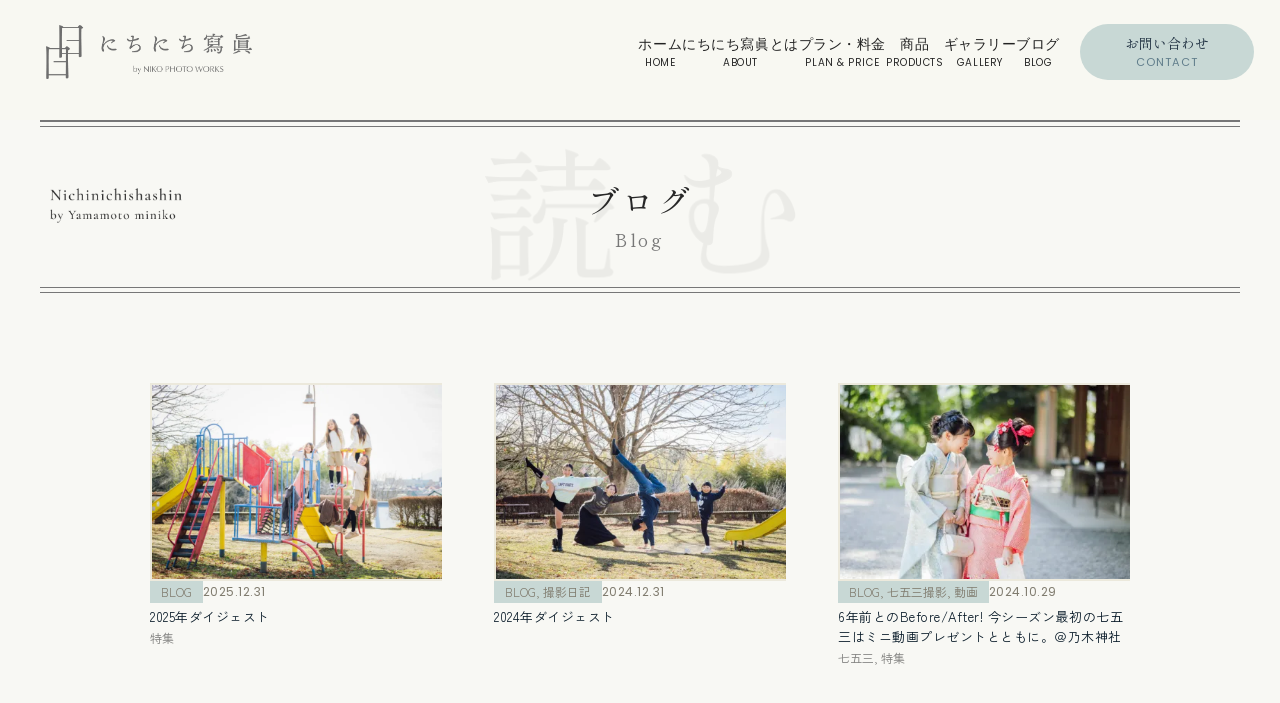

--- FILE ---
content_type: text/html; charset=UTF-8
request_url: http://nichinichiphoto.com/tag/%E4%BA%94%E6%AD%B3/
body_size: 14613
content:
<!DOCTYPE html>
<html dir="ltr" lang="ja" prefix="og: https://ogp.me/ns#">
<head>
  <meta charset="UTF-8">
  <meta name="viewport" content="width=device-width, initial-scale=1.0">
  <title>五歳 - にちにち寫眞（にちにちしゃしん）by NIKO PHOTO WORKS</title>
  <!-- Google Fonts Shippori Mincho -->
  <link href="https://fonts.googleapis.com/css2?family=Shippori+Mincho:wght@400;700&display=swap" rel="stylesheet">
  <!-- FontAwesome v6 -->
  <link rel="stylesheet" href="https://cdnjs.cloudflare.com/ajax/libs/font-awesome/6.5.2/css/all.min.css">
  <!-- Swiper.js（CSS＋JS） -->
  <link rel="stylesheet" href="https://cdn.jsdelivr.net/npm/swiper@11/swiper-bundle.min.css" />
  <script src="https://cdn.jsdelivr.net/npm/swiper@11/swiper-bundle.min.js"></script>
  <script src="https://cdn.jsdelivr.net/npm/gsap@3/dist/gsap.min.js"></script>
  <link rel="preconnect" href="https://fonts.googleapis.com">
  <link rel="preconnect" href="https://fonts.gstatic.com" crossorigin>
  <link href="https://fonts.googleapis.com/css2?family=Cormorant+Garamond:wght@300;400;600;700&display=swap" rel="stylesheet">
  <link href="https://fonts.googleapis.com/css2?family=Poppins:wght@400;700&display=swap" rel="stylesheet">
  <link href="https://fonts.googleapis.com/css2?family=Zen+Kaku+Gothic+New:wght@400;500;700&display=swap" rel="stylesheet">
  <link href="https://fonts.googleapis.com/css2?family=Zen+Kaku+Gothic+New:wght@400;700&display=swap" rel="stylesheet">
  
		<!-- All in One SEO 4.9.2 - aioseo.com -->
	<meta name="robots" content="max-image-preview:large" />
	<meta name="google-site-verification" content="VxRK6hM3gQinvnl542Tc4GEFu9GZaF8lMwPRtcWUU7A" />
	<link rel="canonical" href="https://nichinichiphoto.com/tag/%e4%ba%94%e6%ad%b3/" />
	<meta name="generator" content="All in One SEO (AIOSEO) 4.9.2" />
		<script type="application/ld+json" class="aioseo-schema">
			{"@context":"https:\/\/schema.org","@graph":[{"@type":"BreadcrumbList","@id":"https:\/\/nichinichiphoto.com\/tag\/%E4%BA%94%E6%AD%B3\/#breadcrumblist","itemListElement":[{"@type":"ListItem","@id":"https:\/\/nichinichiphoto.com#listItem","position":1,"name":"Home","item":"https:\/\/nichinichiphoto.com","nextItem":{"@type":"ListItem","@id":"https:\/\/nichinichiphoto.com\/tag\/%e4%ba%94%e6%ad%b3\/#listItem","name":"\u4e94\u6b73"}},{"@type":"ListItem","@id":"https:\/\/nichinichiphoto.com\/tag\/%e4%ba%94%e6%ad%b3\/#listItem","position":2,"name":"\u4e94\u6b73","previousItem":{"@type":"ListItem","@id":"https:\/\/nichinichiphoto.com#listItem","name":"Home"}}]},{"@type":"CollectionPage","@id":"https:\/\/nichinichiphoto.com\/tag\/%E4%BA%94%E6%AD%B3\/#collectionpage","url":"https:\/\/nichinichiphoto.com\/tag\/%E4%BA%94%E6%AD%B3\/","name":"\u4e94\u6b73 - \u306b\u3061\u306b\u3061\u5beb\u771e\uff08\u306b\u3061\u306b\u3061\u3057\u3083\u3057\u3093\uff09by NIKO PHOTO WORKS","inLanguage":"ja","isPartOf":{"@id":"https:\/\/nichinichiphoto.com\/#website"},"breadcrumb":{"@id":"https:\/\/nichinichiphoto.com\/tag\/%E4%BA%94%E6%AD%B3\/#breadcrumblist"}},{"@type":"Organization","@id":"https:\/\/nichinichiphoto.com\/#organization","name":"\u306b\u3061\u306b\u3061\u5beb\u771e\uff08\u306b\u3061\u306b\u3061\u3057\u3083\u3057\u3093\uff09by NIKO PHOTO WORKS","description":"\u5bb6\u65cf\u306e\u65e5\u5e38\u3092\u51fa\u5f35\u64ae\u5f71\u3067","url":"https:\/\/nichinichiphoto.com\/"},{"@type":"WebSite","@id":"https:\/\/nichinichiphoto.com\/#website","url":"https:\/\/nichinichiphoto.com\/","name":"\u306b\u3061\u306b\u3061\u5beb\u771e\uff08\u306b\u3061\u306b\u3061\u3057\u3083\u3057\u3093\uff09by NIKO PHOTO WORKS","description":"\u5bb6\u65cf\u306e\u65e5\u5e38\u3092\u51fa\u5f35\u64ae\u5f71\u3067","inLanguage":"ja","publisher":{"@id":"https:\/\/nichinichiphoto.com\/#organization"}}]}
		</script>
		<!-- All in One SEO -->

<link rel='dns-prefetch' href='//secure.gravatar.com' />
<link rel='dns-prefetch' href='//stats.wp.com' />
<link rel='dns-prefetch' href='//v0.wordpress.com' />
<link rel='dns-prefetch' href='//widgets.wp.com' />
<link rel='dns-prefetch' href='//s0.wp.com' />
<link rel='dns-prefetch' href='//0.gravatar.com' />
<link rel='dns-prefetch' href='//1.gravatar.com' />
<link rel='dns-prefetch' href='//2.gravatar.com' />
<link rel='preconnect' href='//i0.wp.com' />
<link rel="alternate" type="application/rss+xml" title="にちにち寫眞（にちにちしゃしん）by NIKO PHOTO WORKS &raquo; 五歳 タグのフィード" href="https://nichinichiphoto.com/tag/%e4%ba%94%e6%ad%b3/feed/" />
		<!-- This site uses the Google Analytics by ExactMetrics plugin v8.11.1 - Using Analytics tracking - https://www.exactmetrics.com/ -->
		<!-- Note: ExactMetrics is not currently configured on this site. The site owner needs to authenticate with Google Analytics in the ExactMetrics settings panel. -->
					<!-- No tracking code set -->
				<!-- / Google Analytics by ExactMetrics -->
		<style id='wp-img-auto-sizes-contain-inline-css' type='text/css'>
img:is([sizes=auto i],[sizes^="auto," i]){contain-intrinsic-size:3000px 1500px}
/*# sourceURL=wp-img-auto-sizes-contain-inline-css */
</style>
<link rel='stylesheet' id='sbi_styles-css' href='http://nichinichiphoto.com/wp-content/plugins/instagram-feed/css/sbi-styles.min.css?ver=6.10.0' type='text/css' media='all' />
<style id='wp-emoji-styles-inline-css' type='text/css'>

	img.wp-smiley, img.emoji {
		display: inline !important;
		border: none !important;
		box-shadow: none !important;
		height: 1em !important;
		width: 1em !important;
		margin: 0 0.07em !important;
		vertical-align: -0.1em !important;
		background: none !important;
		padding: 0 !important;
	}
/*# sourceURL=wp-emoji-styles-inline-css */
</style>
<style id='wp-block-library-inline-css' type='text/css'>
:root{--wp-block-synced-color:#7a00df;--wp-block-synced-color--rgb:122,0,223;--wp-bound-block-color:var(--wp-block-synced-color);--wp-editor-canvas-background:#ddd;--wp-admin-theme-color:#007cba;--wp-admin-theme-color--rgb:0,124,186;--wp-admin-theme-color-darker-10:#006ba1;--wp-admin-theme-color-darker-10--rgb:0,107,160.5;--wp-admin-theme-color-darker-20:#005a87;--wp-admin-theme-color-darker-20--rgb:0,90,135;--wp-admin-border-width-focus:2px}@media (min-resolution:192dpi){:root{--wp-admin-border-width-focus:1.5px}}.wp-element-button{cursor:pointer}:root .has-very-light-gray-background-color{background-color:#eee}:root .has-very-dark-gray-background-color{background-color:#313131}:root .has-very-light-gray-color{color:#eee}:root .has-very-dark-gray-color{color:#313131}:root .has-vivid-green-cyan-to-vivid-cyan-blue-gradient-background{background:linear-gradient(135deg,#00d084,#0693e3)}:root .has-purple-crush-gradient-background{background:linear-gradient(135deg,#34e2e4,#4721fb 50%,#ab1dfe)}:root .has-hazy-dawn-gradient-background{background:linear-gradient(135deg,#faaca8,#dad0ec)}:root .has-subdued-olive-gradient-background{background:linear-gradient(135deg,#fafae1,#67a671)}:root .has-atomic-cream-gradient-background{background:linear-gradient(135deg,#fdd79a,#004a59)}:root .has-nightshade-gradient-background{background:linear-gradient(135deg,#330968,#31cdcf)}:root .has-midnight-gradient-background{background:linear-gradient(135deg,#020381,#2874fc)}:root{--wp--preset--font-size--normal:16px;--wp--preset--font-size--huge:42px}.has-regular-font-size{font-size:1em}.has-larger-font-size{font-size:2.625em}.has-normal-font-size{font-size:var(--wp--preset--font-size--normal)}.has-huge-font-size{font-size:var(--wp--preset--font-size--huge)}.has-text-align-center{text-align:center}.has-text-align-left{text-align:left}.has-text-align-right{text-align:right}.has-fit-text{white-space:nowrap!important}#end-resizable-editor-section{display:none}.aligncenter{clear:both}.items-justified-left{justify-content:flex-start}.items-justified-center{justify-content:center}.items-justified-right{justify-content:flex-end}.items-justified-space-between{justify-content:space-between}.screen-reader-text{border:0;clip-path:inset(50%);height:1px;margin:-1px;overflow:hidden;padding:0;position:absolute;width:1px;word-wrap:normal!important}.screen-reader-text:focus{background-color:#ddd;clip-path:none;color:#444;display:block;font-size:1em;height:auto;left:5px;line-height:normal;padding:15px 23px 14px;text-decoration:none;top:5px;width:auto;z-index:100000}html :where(.has-border-color){border-style:solid}html :where([style*=border-top-color]){border-top-style:solid}html :where([style*=border-right-color]){border-right-style:solid}html :where([style*=border-bottom-color]){border-bottom-style:solid}html :where([style*=border-left-color]){border-left-style:solid}html :where([style*=border-width]){border-style:solid}html :where([style*=border-top-width]){border-top-style:solid}html :where([style*=border-right-width]){border-right-style:solid}html :where([style*=border-bottom-width]){border-bottom-style:solid}html :where([style*=border-left-width]){border-left-style:solid}html :where(img[class*=wp-image-]){height:auto;max-width:100%}:where(figure){margin:0 0 1em}html :where(.is-position-sticky){--wp-admin--admin-bar--position-offset:var(--wp-admin--admin-bar--height,0px)}@media screen and (max-width:600px){html :where(.is-position-sticky){--wp-admin--admin-bar--position-offset:0px}}

/*# sourceURL=wp-block-library-inline-css */
</style><style id='global-styles-inline-css' type='text/css'>
:root{--wp--preset--aspect-ratio--square: 1;--wp--preset--aspect-ratio--4-3: 4/3;--wp--preset--aspect-ratio--3-4: 3/4;--wp--preset--aspect-ratio--3-2: 3/2;--wp--preset--aspect-ratio--2-3: 2/3;--wp--preset--aspect-ratio--16-9: 16/9;--wp--preset--aspect-ratio--9-16: 9/16;--wp--preset--color--black: #000000;--wp--preset--color--cyan-bluish-gray: #abb8c3;--wp--preset--color--white: #ffffff;--wp--preset--color--pale-pink: #f78da7;--wp--preset--color--vivid-red: #cf2e2e;--wp--preset--color--luminous-vivid-orange: #ff6900;--wp--preset--color--luminous-vivid-amber: #fcb900;--wp--preset--color--light-green-cyan: #7bdcb5;--wp--preset--color--vivid-green-cyan: #00d084;--wp--preset--color--pale-cyan-blue: #8ed1fc;--wp--preset--color--vivid-cyan-blue: #0693e3;--wp--preset--color--vivid-purple: #9b51e0;--wp--preset--gradient--vivid-cyan-blue-to-vivid-purple: linear-gradient(135deg,rgb(6,147,227) 0%,rgb(155,81,224) 100%);--wp--preset--gradient--light-green-cyan-to-vivid-green-cyan: linear-gradient(135deg,rgb(122,220,180) 0%,rgb(0,208,130) 100%);--wp--preset--gradient--luminous-vivid-amber-to-luminous-vivid-orange: linear-gradient(135deg,rgb(252,185,0) 0%,rgb(255,105,0) 100%);--wp--preset--gradient--luminous-vivid-orange-to-vivid-red: linear-gradient(135deg,rgb(255,105,0) 0%,rgb(207,46,46) 100%);--wp--preset--gradient--very-light-gray-to-cyan-bluish-gray: linear-gradient(135deg,rgb(238,238,238) 0%,rgb(169,184,195) 100%);--wp--preset--gradient--cool-to-warm-spectrum: linear-gradient(135deg,rgb(74,234,220) 0%,rgb(151,120,209) 20%,rgb(207,42,186) 40%,rgb(238,44,130) 60%,rgb(251,105,98) 80%,rgb(254,248,76) 100%);--wp--preset--gradient--blush-light-purple: linear-gradient(135deg,rgb(255,206,236) 0%,rgb(152,150,240) 100%);--wp--preset--gradient--blush-bordeaux: linear-gradient(135deg,rgb(254,205,165) 0%,rgb(254,45,45) 50%,rgb(107,0,62) 100%);--wp--preset--gradient--luminous-dusk: linear-gradient(135deg,rgb(255,203,112) 0%,rgb(199,81,192) 50%,rgb(65,88,208) 100%);--wp--preset--gradient--pale-ocean: linear-gradient(135deg,rgb(255,245,203) 0%,rgb(182,227,212) 50%,rgb(51,167,181) 100%);--wp--preset--gradient--electric-grass: linear-gradient(135deg,rgb(202,248,128) 0%,rgb(113,206,126) 100%);--wp--preset--gradient--midnight: linear-gradient(135deg,rgb(2,3,129) 0%,rgb(40,116,252) 100%);--wp--preset--font-size--small: 13px;--wp--preset--font-size--medium: 20px;--wp--preset--font-size--large: 36px;--wp--preset--font-size--x-large: 42px;--wp--preset--spacing--20: 0.44rem;--wp--preset--spacing--30: 0.67rem;--wp--preset--spacing--40: 1rem;--wp--preset--spacing--50: 1.5rem;--wp--preset--spacing--60: 2.25rem;--wp--preset--spacing--70: 3.38rem;--wp--preset--spacing--80: 5.06rem;--wp--preset--shadow--natural: 6px 6px 9px rgba(0, 0, 0, 0.2);--wp--preset--shadow--deep: 12px 12px 50px rgba(0, 0, 0, 0.4);--wp--preset--shadow--sharp: 6px 6px 0px rgba(0, 0, 0, 0.2);--wp--preset--shadow--outlined: 6px 6px 0px -3px rgb(255, 255, 255), 6px 6px rgb(0, 0, 0);--wp--preset--shadow--crisp: 6px 6px 0px rgb(0, 0, 0);}:where(.is-layout-flex){gap: 0.5em;}:where(.is-layout-grid){gap: 0.5em;}body .is-layout-flex{display: flex;}.is-layout-flex{flex-wrap: wrap;align-items: center;}.is-layout-flex > :is(*, div){margin: 0;}body .is-layout-grid{display: grid;}.is-layout-grid > :is(*, div){margin: 0;}:where(.wp-block-columns.is-layout-flex){gap: 2em;}:where(.wp-block-columns.is-layout-grid){gap: 2em;}:where(.wp-block-post-template.is-layout-flex){gap: 1.25em;}:where(.wp-block-post-template.is-layout-grid){gap: 1.25em;}.has-black-color{color: var(--wp--preset--color--black) !important;}.has-cyan-bluish-gray-color{color: var(--wp--preset--color--cyan-bluish-gray) !important;}.has-white-color{color: var(--wp--preset--color--white) !important;}.has-pale-pink-color{color: var(--wp--preset--color--pale-pink) !important;}.has-vivid-red-color{color: var(--wp--preset--color--vivid-red) !important;}.has-luminous-vivid-orange-color{color: var(--wp--preset--color--luminous-vivid-orange) !important;}.has-luminous-vivid-amber-color{color: var(--wp--preset--color--luminous-vivid-amber) !important;}.has-light-green-cyan-color{color: var(--wp--preset--color--light-green-cyan) !important;}.has-vivid-green-cyan-color{color: var(--wp--preset--color--vivid-green-cyan) !important;}.has-pale-cyan-blue-color{color: var(--wp--preset--color--pale-cyan-blue) !important;}.has-vivid-cyan-blue-color{color: var(--wp--preset--color--vivid-cyan-blue) !important;}.has-vivid-purple-color{color: var(--wp--preset--color--vivid-purple) !important;}.has-black-background-color{background-color: var(--wp--preset--color--black) !important;}.has-cyan-bluish-gray-background-color{background-color: var(--wp--preset--color--cyan-bluish-gray) !important;}.has-white-background-color{background-color: var(--wp--preset--color--white) !important;}.has-pale-pink-background-color{background-color: var(--wp--preset--color--pale-pink) !important;}.has-vivid-red-background-color{background-color: var(--wp--preset--color--vivid-red) !important;}.has-luminous-vivid-orange-background-color{background-color: var(--wp--preset--color--luminous-vivid-orange) !important;}.has-luminous-vivid-amber-background-color{background-color: var(--wp--preset--color--luminous-vivid-amber) !important;}.has-light-green-cyan-background-color{background-color: var(--wp--preset--color--light-green-cyan) !important;}.has-vivid-green-cyan-background-color{background-color: var(--wp--preset--color--vivid-green-cyan) !important;}.has-pale-cyan-blue-background-color{background-color: var(--wp--preset--color--pale-cyan-blue) !important;}.has-vivid-cyan-blue-background-color{background-color: var(--wp--preset--color--vivid-cyan-blue) !important;}.has-vivid-purple-background-color{background-color: var(--wp--preset--color--vivid-purple) !important;}.has-black-border-color{border-color: var(--wp--preset--color--black) !important;}.has-cyan-bluish-gray-border-color{border-color: var(--wp--preset--color--cyan-bluish-gray) !important;}.has-white-border-color{border-color: var(--wp--preset--color--white) !important;}.has-pale-pink-border-color{border-color: var(--wp--preset--color--pale-pink) !important;}.has-vivid-red-border-color{border-color: var(--wp--preset--color--vivid-red) !important;}.has-luminous-vivid-orange-border-color{border-color: var(--wp--preset--color--luminous-vivid-orange) !important;}.has-luminous-vivid-amber-border-color{border-color: var(--wp--preset--color--luminous-vivid-amber) !important;}.has-light-green-cyan-border-color{border-color: var(--wp--preset--color--light-green-cyan) !important;}.has-vivid-green-cyan-border-color{border-color: var(--wp--preset--color--vivid-green-cyan) !important;}.has-pale-cyan-blue-border-color{border-color: var(--wp--preset--color--pale-cyan-blue) !important;}.has-vivid-cyan-blue-border-color{border-color: var(--wp--preset--color--vivid-cyan-blue) !important;}.has-vivid-purple-border-color{border-color: var(--wp--preset--color--vivid-purple) !important;}.has-vivid-cyan-blue-to-vivid-purple-gradient-background{background: var(--wp--preset--gradient--vivid-cyan-blue-to-vivid-purple) !important;}.has-light-green-cyan-to-vivid-green-cyan-gradient-background{background: var(--wp--preset--gradient--light-green-cyan-to-vivid-green-cyan) !important;}.has-luminous-vivid-amber-to-luminous-vivid-orange-gradient-background{background: var(--wp--preset--gradient--luminous-vivid-amber-to-luminous-vivid-orange) !important;}.has-luminous-vivid-orange-to-vivid-red-gradient-background{background: var(--wp--preset--gradient--luminous-vivid-orange-to-vivid-red) !important;}.has-very-light-gray-to-cyan-bluish-gray-gradient-background{background: var(--wp--preset--gradient--very-light-gray-to-cyan-bluish-gray) !important;}.has-cool-to-warm-spectrum-gradient-background{background: var(--wp--preset--gradient--cool-to-warm-spectrum) !important;}.has-blush-light-purple-gradient-background{background: var(--wp--preset--gradient--blush-light-purple) !important;}.has-blush-bordeaux-gradient-background{background: var(--wp--preset--gradient--blush-bordeaux) !important;}.has-luminous-dusk-gradient-background{background: var(--wp--preset--gradient--luminous-dusk) !important;}.has-pale-ocean-gradient-background{background: var(--wp--preset--gradient--pale-ocean) !important;}.has-electric-grass-gradient-background{background: var(--wp--preset--gradient--electric-grass) !important;}.has-midnight-gradient-background{background: var(--wp--preset--gradient--midnight) !important;}.has-small-font-size{font-size: var(--wp--preset--font-size--small) !important;}.has-medium-font-size{font-size: var(--wp--preset--font-size--medium) !important;}.has-large-font-size{font-size: var(--wp--preset--font-size--large) !important;}.has-x-large-font-size{font-size: var(--wp--preset--font-size--x-large) !important;}
/*# sourceURL=global-styles-inline-css */
</style>

<style id='classic-theme-styles-inline-css' type='text/css'>
/*! This file is auto-generated */
.wp-block-button__link{color:#fff;background-color:#32373c;border-radius:9999px;box-shadow:none;text-decoration:none;padding:calc(.667em + 2px) calc(1.333em + 2px);font-size:1.125em}.wp-block-file__button{background:#32373c;color:#fff;text-decoration:none}
/*# sourceURL=/wp-includes/css/classic-themes.min.css */
</style>
<link rel='stylesheet' id='wp-components-css' href='http://nichinichiphoto.com/wp-includes/css/dist/components/style.min.css?ver=6.9' type='text/css' media='all' />
<link rel='stylesheet' id='wp-preferences-css' href='http://nichinichiphoto.com/wp-includes/css/dist/preferences/style.min.css?ver=6.9' type='text/css' media='all' />
<link rel='stylesheet' id='wp-block-editor-css' href='http://nichinichiphoto.com/wp-includes/css/dist/block-editor/style.min.css?ver=6.9' type='text/css' media='all' />
<link rel='stylesheet' id='wp-reusable-blocks-css' href='http://nichinichiphoto.com/wp-includes/css/dist/reusable-blocks/style.min.css?ver=6.9' type='text/css' media='all' />
<link rel='stylesheet' id='wp-patterns-css' href='http://nichinichiphoto.com/wp-includes/css/dist/patterns/style.min.css?ver=6.9' type='text/css' media='all' />
<link rel='stylesheet' id='wp-editor-css' href='http://nichinichiphoto.com/wp-includes/css/dist/editor/style.min.css?ver=6.9' type='text/css' media='all' />
<link rel='stylesheet' id='tinyjpfont_gutenberg_style-css-css' href='http://nichinichiphoto.com/wp-content/plugins/japanese-font-for-tinymce/gutenjpfont/dist/blocks.style.build.css?ver=6.9' type='text/css' media='all' />
<link rel='stylesheet' id='contact-form-7-css' href='http://nichinichiphoto.com/wp-content/plugins/contact-form-7/includes/css/styles.css?ver=6.1.4' type='text/css' media='all' />
<link rel='stylesheet' id='tinyjpfont-styles-css' href='http://nichinichiphoto.com/wp-content/plugins/japanese-font-for-tinymce/addfont.css?ver=6.9' type='text/css' media='all' />
<link rel='stylesheet' id='main-style-css' href='http://nichinichiphoto.com/wp-content/themes/nichinichi-original/nichinichi-original/assets/css/style.css?ver=6.9' type='text/css' media='all' />
<link rel='stylesheet' id='jetpack_likes-css' href='http://nichinichiphoto.com/wp-content/plugins/jetpack/modules/likes/style.css?ver=15.3.1' type='text/css' media='all' />
<!--n2css--><!--n2js--><link rel="https://api.w.org/" href="https://nichinichiphoto.com/wp-json/" /><link rel="alternate" title="JSON" type="application/json" href="https://nichinichiphoto.com/wp-json/wp/v2/tags/122" /><link rel="EditURI" type="application/rsd+xml" title="RSD" href="https://nichinichiphoto.com/xmlrpc.php?rsd" />
<meta name="generator" content="WordPress 6.9" />
	<style>img#wpstats{display:none}</style>
		<noscript><style>.lazyload[data-src]{display:none !important;}</style></noscript><style>.lazyload{background-image:none !important;}.lazyload:before{background-image:none !important;}</style><link rel="icon" href="https://i0.wp.com/nichinichiphoto.com/wp-content/uploads/2025/11/cropped-bQ.png?fit=32%2C32&#038;ssl=1" sizes="32x32" />
<link rel="icon" href="https://i0.wp.com/nichinichiphoto.com/wp-content/uploads/2025/11/cropped-bQ.png?fit=192%2C192&#038;ssl=1" sizes="192x192" />
<link rel="apple-touch-icon" href="https://i0.wp.com/nichinichiphoto.com/wp-content/uploads/2025/11/cropped-bQ.png?fit=180%2C180&#038;ssl=1" />
<meta name="msapplication-TileImage" content="https://i0.wp.com/nichinichiphoto.com/wp-content/uploads/2025/11/cropped-bQ.png?fit=270%2C270&#038;ssl=1" />
</head>
<body class="archive tag tag-122 wp-theme-nichinichi-originalnichinichi-original">

<div class="header-wrapper">
  <header class="site-header">
    <div class="header-inner">
      <!-- ロゴ -->
      <div class="site-logo">
        <a href="https://nichinichiphoto.com">
          <img src="[data-uri]" alt="にちにち写真" data-src="http://nichinichiphoto.com/wp-content/themes/nichinichi-original/nichinichi-original/assets/img/header-logo.png" decoding="async" class="lazyload" data-eio-rwidth="705" data-eio-rheight="182" /><noscript><img src="http://nichinichiphoto.com/wp-content/themes/nichinichi-original/nichinichi-original/assets/img/header-logo.png" alt="にちにち写真" data-eio="l" /></noscript>
        </a>
      </div>

      <div class="header-right">
        <!-- グローバルナビ -->
        <nav class="global-nav">
          <ul>
            <li><a href="https://nichinichiphoto.com" class="underline-center">ホーム<br><span>HOME</span></a></li>
            <li><a href="/about-2" class="underline-center">にちにち寫眞とは<br><span>ABOUT</span></a></li>
            <li><a href="/planprice" class="underline-center">プラン・料金<br><span>PLAN & PRICE</span></a></li>
            <li><a href="/products-2" class="underline-center">商品<br><span>PRODUCTS</span></a></li>
            <li><a href="/gallery" class="underline-center">ギャラリー<br><span>GALLERY</span></a></li>
<!-- 			<li><a href="/news" class="underline-center">お知らせ<br><span>NEWS</span></a></li> -->
            <li><a href="/blog" class="underline-center">ブログ<br><span>BLOG</span></a></li>
          </ul>
        </nav>
        <!-- お問い合わせボタン -->
        <a href="/contact-2" class="contact-btn">お問い合わせ<br><span>CONTACT</span></a>
      </div>

      <!-- ハンバーガーメニュー（SP用） -->
      <button class="mobile-menu-btn" aria-label="MENU">
        <span class="bar"></span>
        <span class="bar"></span>
        <span class="menu-text">MENU</span>
      </button>
    </div>

    <!-- スマホ用ドロワーメニュー -->
    <nav class="sp-nav">
      <div class="sp-nav-logo">
        <img src="[data-uri]" alt="ロゴ" data-src="http://nichinichiphoto.com/wp-content/themes/nichinichi-original/nichinichi-original/assets/img/header-logo.png" decoding="async" class="lazyload" data-eio-rwidth="705" data-eio-rheight="182"><noscript><img src="http://nichinichiphoto.com/wp-content/themes/nichinichi-original/nichinichi-original/assets/img/header-logo.png" alt="ロゴ" data-eio="l"></noscript>
      </div>
      <!-- 閉じるボタン -->
      <button class="sp-nav-close" aria-label="メニューを閉じる">
        <span class="close-line"></span>
        <span class="close-line"></span>
        <span class="close-text">Close</span>
      </button>
      <ul class="sp-nav-list">
        <li><a href="https://nichinichiphoto.com">ホーム</a></li>
        <li><a href="/about-2">にちにち寫眞とは</a></li>
        <li><a href="/planprice">プラン・料金</a></li>
        <li><a href="/products-2">商品</a></li>
		<li><a href="/news">お知らせ</a></li>
        <li><a href="/blog">ブログ</a></li>
        <li><a href="/contact-2">お問い合わせ</a></li>
        <li><a href="/gallery">ギャラリー</a></li>
        <li><a href="/buisiness">企業向け撮影・講師・写真レッスンについて</a></li>
        <li><a href="/guide">撮影ガイド</a></li>
        <li><a href="/privacy">プライバシーポリシー</a></li>
      </ul>

  <div class="sp-nav-social">
    <a href="https://www.instagram.com/yamamotominiko/" target="_blank" aria-label="Instagram">
      <i class="fab fa-instagram"></i>
    </a>
    <a href="https://m.facebook.com/nichinichiphoto/" target="_blank" aria-label="Facebook">
      <i class="fab fa-facebook-f"></i>
    </a>
  </div>
</nav>
  </header>
</div>

<main class="archive-main">
  <div class="single-border double up"></div>
  <div class="single-header-bar">
    <div class="single-header-logo">
      <img src="[data-uri]" alt="Nichinichisyashin" data-src="http://nichinichiphoto.com/wp-content/themes/nichinichi-original/nichinichi-original/assets/img/single-logo.png" decoding="async" class="lazyload" data-eio-rwidth="400" data-eio-rheight="114"><noscript><img src="http://nichinichiphoto.com/wp-content/themes/nichinichi-original/nichinichi-original/assets/img/single-logo.png" alt="Nichinichisyashin" data-eio="l"></noscript>
    </div>
    <div class="single-title-band">
      <div class="yomu-bg">
        <img src="[data-uri]" alt="読む" data-src="http://nichinichiphoto.com/wp-content/themes/nichinichi-original/nichinichi-original/assets/img/yomu-yoko.png" decoding="async" class="lazyload" data-eio-rwidth="316" data-eio-rheight="135" /><noscript><img src="http://nichinichiphoto.com/wp-content/themes/nichinichi-original/nichinichi-original/assets/img/yomu-yoko.png" alt="読む" data-eio="l" /></noscript>
      </div>
      <div class="blog-center-title">
        <div class="blog-ja">ブログ</div>
        <div class="blog-en">Blog</div>
      </div>
    </div>
  </div>
  <div class="single-border double"></div>

  
  <!-- 一覧 -->
  <section class="archive-grid">
                  <article class="archive-card">
                      <a href="https://nichinichiphoto.com/blog/2025%e5%b9%b4%e3%83%80%e3%82%a4%e3%82%b8%e3%82%a7%e3%82%b9%e3%83%88/" class="archive-thumb">
              <img width="1000" height="667" src="[data-uri]" class="attachment-large size-large wp-post-image lazyload" alt="" decoding="async" fetchpriority="high"   data-src="https://i0.wp.com/nichinichiphoto.com/wp-content/uploads/2025/12/YY4_0118.jpg?fit=1000%2C667&ssl=1" data-srcset="https://i0.wp.com/nichinichiphoto.com/wp-content/uploads/2025/12/YY4_0118.jpg?w=1000&amp;ssl=1 1000w, https://i0.wp.com/nichinichiphoto.com/wp-content/uploads/2025/12/YY4_0118.jpg?resize=768%2C512&amp;ssl=1 768w, https://i0.wp.com/nichinichiphoto.com/wp-content/uploads/2025/12/YY4_0118.jpg?resize=90%2C60&amp;ssl=1 90w, https://i0.wp.com/nichinichiphoto.com/wp-content/uploads/2025/12/YY4_0118.jpg?resize=272%2C182&amp;ssl=1 272w" data-sizes="auto" data-eio-rwidth="1000" data-eio-rheight="667" /><noscript><img width="1000" height="667" src="https://i0.wp.com/nichinichiphoto.com/wp-content/uploads/2025/12/YY4_0118.jpg?fit=1000%2C667&amp;ssl=1" class="attachment-large size-large wp-post-image" alt="" decoding="async" fetchpriority="high" srcset="https://i0.wp.com/nichinichiphoto.com/wp-content/uploads/2025/12/YY4_0118.jpg?w=1000&amp;ssl=1 1000w, https://i0.wp.com/nichinichiphoto.com/wp-content/uploads/2025/12/YY4_0118.jpg?resize=768%2C512&amp;ssl=1 768w, https://i0.wp.com/nichinichiphoto.com/wp-content/uploads/2025/12/YY4_0118.jpg?resize=90%2C60&amp;ssl=1 90w, https://i0.wp.com/nichinichiphoto.com/wp-content/uploads/2025/12/YY4_0118.jpg?resize=272%2C182&amp;ssl=1 272w" sizes="(max-width: 1000px) 100vw, 1000px" data-eio="l" /></noscript>            </a>
                    <div class="archive-meta">
                          <span class="cat"><a href="https://nichinichiphoto.com/category/blog/" rel="category tag">BLOG</a></span>
                        <span class="date">2025.12.31</span>
          </div>
          <a href="https://nichinichiphoto.com/blog/2025%e5%b9%b4%e3%83%80%e3%82%a4%e3%82%b8%e3%82%a7%e3%82%b9%e3%83%88/" class="archive-title">2025年ダイジェスト</a>
          <div class="archive-tags">
            <a href="https://nichinichiphoto.com/tag/%e7%89%b9%e9%9b%86/" rel="tag">特集</a>          </div>
        </article>
              <article class="archive-card">
                      <a href="https://nichinichiphoto.com/blog/column-15/" class="archive-thumb">
              <img width="1000" height="667" src="[data-uri]" class="attachment-large size-large wp-post-image lazyload" alt="" decoding="async"   data-src="https://i0.wp.com/nichinichiphoto.com/wp-content/uploads/2024/12/YY5_0603.jpg?fit=1000%2C667&ssl=1" data-srcset="https://i0.wp.com/nichinichiphoto.com/wp-content/uploads/2024/12/YY5_0603.jpg?w=1000&amp;ssl=1 1000w, https://i0.wp.com/nichinichiphoto.com/wp-content/uploads/2024/12/YY5_0603.jpg?resize=768%2C512&amp;ssl=1 768w, https://i0.wp.com/nichinichiphoto.com/wp-content/uploads/2024/12/YY5_0603.jpg?resize=420%2C280&amp;ssl=1 420w, https://i0.wp.com/nichinichiphoto.com/wp-content/uploads/2024/12/YY5_0603.jpg?resize=272%2C182&amp;ssl=1 272w" data-sizes="auto" data-eio-rwidth="1000" data-eio-rheight="667" /><noscript><img width="1000" height="667" src="https://i0.wp.com/nichinichiphoto.com/wp-content/uploads/2024/12/YY5_0603.jpg?fit=1000%2C667&amp;ssl=1" class="attachment-large size-large wp-post-image" alt="" decoding="async" srcset="https://i0.wp.com/nichinichiphoto.com/wp-content/uploads/2024/12/YY5_0603.jpg?w=1000&amp;ssl=1 1000w, https://i0.wp.com/nichinichiphoto.com/wp-content/uploads/2024/12/YY5_0603.jpg?resize=768%2C512&amp;ssl=1 768w, https://i0.wp.com/nichinichiphoto.com/wp-content/uploads/2024/12/YY5_0603.jpg?resize=420%2C280&amp;ssl=1 420w, https://i0.wp.com/nichinichiphoto.com/wp-content/uploads/2024/12/YY5_0603.jpg?resize=272%2C182&amp;ssl=1 272w" sizes="(max-width: 1000px) 100vw, 1000px" data-eio="l" /></noscript>            </a>
                    <div class="archive-meta">
                          <span class="cat"><a href="https://nichinichiphoto.com/category/blog/" rel="category tag">BLOG</a>, <a href="https://nichinichiphoto.com/category/blog/shooting/" rel="category tag">撮影日記</a></span>
                        <span class="date">2024.12.31</span>
          </div>
          <a href="https://nichinichiphoto.com/blog/column-15/" class="archive-title">2024年ダイジェスト</a>
          <div class="archive-tags">
                      </div>
        </article>
              <article class="archive-card">
                      <a href="https://nichinichiphoto.com/blog/753report/" class="archive-thumb">
              <img width="1000" height="667" src="[data-uri]" class="attachment-large size-large wp-post-image lazyload" alt="" decoding="async"   data-src="https://i0.wp.com/nichinichiphoto.com/wp-content/uploads/2024/10/YY5_8646.jpg?fit=1000%2C667&ssl=1" data-srcset="https://i0.wp.com/nichinichiphoto.com/wp-content/uploads/2024/10/YY5_8646.jpg?w=1000&amp;ssl=1 1000w, https://i0.wp.com/nichinichiphoto.com/wp-content/uploads/2024/10/YY5_8646.jpg?resize=768%2C512&amp;ssl=1 768w, https://i0.wp.com/nichinichiphoto.com/wp-content/uploads/2024/10/YY5_8646.jpg?resize=420%2C280&amp;ssl=1 420w, https://i0.wp.com/nichinichiphoto.com/wp-content/uploads/2024/10/YY5_8646.jpg?resize=272%2C182&amp;ssl=1 272w" data-sizes="auto" data-eio-rwidth="1000" data-eio-rheight="667" /><noscript><img width="1000" height="667" src="https://i0.wp.com/nichinichiphoto.com/wp-content/uploads/2024/10/YY5_8646.jpg?fit=1000%2C667&amp;ssl=1" class="attachment-large size-large wp-post-image" alt="" decoding="async" srcset="https://i0.wp.com/nichinichiphoto.com/wp-content/uploads/2024/10/YY5_8646.jpg?w=1000&amp;ssl=1 1000w, https://i0.wp.com/nichinichiphoto.com/wp-content/uploads/2024/10/YY5_8646.jpg?resize=768%2C512&amp;ssl=1 768w, https://i0.wp.com/nichinichiphoto.com/wp-content/uploads/2024/10/YY5_8646.jpg?resize=420%2C280&amp;ssl=1 420w, https://i0.wp.com/nichinichiphoto.com/wp-content/uploads/2024/10/YY5_8646.jpg?resize=272%2C182&amp;ssl=1 272w" sizes="(max-width: 1000px) 100vw, 1000px" data-eio="l" /></noscript>            </a>
                    <div class="archive-meta">
                          <span class="cat"><a href="https://nichinichiphoto.com/category/blog/" rel="category tag">BLOG</a>, <a href="https://nichinichiphoto.com/category/blog/shooting/%e4%b8%83%e4%ba%94%e4%b8%89%e6%92%ae%e5%bd%b1/" rel="category tag">七五三撮影</a>, <a href="https://nichinichiphoto.com/category/%e5%8b%95%e7%94%bb/" rel="category tag">動画</a></span>
                        <span class="date">2024.10.29</span>
          </div>
          <a href="https://nichinichiphoto.com/blog/753report/" class="archive-title">6年前とのBefore/After! 今シーズン最初の七五三はミニ動画プレゼントとともに。＠乃木神社</a>
          <div class="archive-tags">
            <a href="https://nichinichiphoto.com/tag/%e4%b8%83%e4%ba%94%e4%b8%89/" rel="tag">七五三</a>, <a href="https://nichinichiphoto.com/tag/%e7%89%b9%e9%9b%86/" rel="tag">特集</a>          </div>
        </article>
              <article class="archive-card">
                      <a href="https://nichinichiphoto.com/blog/column-14/" class="archive-thumb">
              <img width="1000" height="667" src="[data-uri]" class="attachment-large size-large wp-post-image lazyload" alt="" decoding="async"   data-src="https://i0.wp.com/nichinichiphoto.com/wp-content/uploads/2024/05/YY2_2386.jpg?fit=1000%2C667&ssl=1" data-srcset="https://i0.wp.com/nichinichiphoto.com/wp-content/uploads/2024/05/YY2_2386.jpg?w=1000&amp;ssl=1 1000w, https://i0.wp.com/nichinichiphoto.com/wp-content/uploads/2024/05/YY2_2386.jpg?resize=768%2C512&amp;ssl=1 768w, https://i0.wp.com/nichinichiphoto.com/wp-content/uploads/2024/05/YY2_2386.jpg?resize=420%2C280&amp;ssl=1 420w, https://i0.wp.com/nichinichiphoto.com/wp-content/uploads/2024/05/YY2_2386.jpg?resize=272%2C182&amp;ssl=1 272w" data-sizes="auto" data-eio-rwidth="1000" data-eio-rheight="667" /><noscript><img width="1000" height="667" src="https://i0.wp.com/nichinichiphoto.com/wp-content/uploads/2024/05/YY2_2386.jpg?fit=1000%2C667&amp;ssl=1" class="attachment-large size-large wp-post-image" alt="" decoding="async" srcset="https://i0.wp.com/nichinichiphoto.com/wp-content/uploads/2024/05/YY2_2386.jpg?w=1000&amp;ssl=1 1000w, https://i0.wp.com/nichinichiphoto.com/wp-content/uploads/2024/05/YY2_2386.jpg?resize=768%2C512&amp;ssl=1 768w, https://i0.wp.com/nichinichiphoto.com/wp-content/uploads/2024/05/YY2_2386.jpg?resize=420%2C280&amp;ssl=1 420w, https://i0.wp.com/nichinichiphoto.com/wp-content/uploads/2024/05/YY2_2386.jpg?resize=272%2C182&amp;ssl=1 272w" sizes="(max-width: 1000px) 100vw, 1000px" data-eio="l" /></noscript>            </a>
                    <div class="archive-meta">
                          <span class="cat"><a href="https://nichinichiphoto.com/category/blog/" rel="category tag">BLOG</a>, <a href="https://nichinichiphoto.com/category/blog/shooting/%e6%97%a5%e5%b8%b8%e6%92%ae%e5%bd%b1/" rel="category tag">日常撮影</a></span>
                        <span class="date">2024.05.31</span>
          </div>
          <a href="https://nichinichiphoto.com/blog/column-14/" class="archive-title">７周年を迎えた今日、改めて語る日常撮影の話。</a>
          <div class="archive-tags">
            <a href="https://nichinichiphoto.com/tag/%e7%89%b9%e9%9b%86/" rel="tag">特集</a>          </div>
        </article>
              <article class="archive-card">
                      <a href="https://nichinichiphoto.com/blog/2022/" class="archive-thumb">
              <img width="1000" height="667" src="[data-uri]" class="attachment-large size-large wp-post-image lazyload" alt="" decoding="async"   data-src="https://i0.wp.com/nichinichiphoto.com/wp-content/uploads/2023/01/YY5_0244.jpg?fit=1000%2C667&ssl=1" data-srcset="https://i0.wp.com/nichinichiphoto.com/wp-content/uploads/2023/01/YY5_0244.jpg?w=1000&amp;ssl=1 1000w, https://i0.wp.com/nichinichiphoto.com/wp-content/uploads/2023/01/YY5_0244.jpg?resize=768%2C512&amp;ssl=1 768w, https://i0.wp.com/nichinichiphoto.com/wp-content/uploads/2023/01/YY5_0244.jpg?resize=420%2C280&amp;ssl=1 420w, https://i0.wp.com/nichinichiphoto.com/wp-content/uploads/2023/01/YY5_0244.jpg?resize=272%2C182&amp;ssl=1 272w" data-sizes="auto" data-eio-rwidth="1000" data-eio-rheight="667" /><noscript><img width="1000" height="667" src="https://i0.wp.com/nichinichiphoto.com/wp-content/uploads/2023/01/YY5_0244.jpg?fit=1000%2C667&amp;ssl=1" class="attachment-large size-large wp-post-image" alt="" decoding="async" srcset="https://i0.wp.com/nichinichiphoto.com/wp-content/uploads/2023/01/YY5_0244.jpg?w=1000&amp;ssl=1 1000w, https://i0.wp.com/nichinichiphoto.com/wp-content/uploads/2023/01/YY5_0244.jpg?resize=768%2C512&amp;ssl=1 768w, https://i0.wp.com/nichinichiphoto.com/wp-content/uploads/2023/01/YY5_0244.jpg?resize=420%2C280&amp;ssl=1 420w, https://i0.wp.com/nichinichiphoto.com/wp-content/uploads/2023/01/YY5_0244.jpg?resize=272%2C182&amp;ssl=1 272w" sizes="(max-width: 1000px) 100vw, 1000px" data-eio="l" /></noscript>            </a>
                    <div class="archive-meta">
                          <span class="cat"><a href="https://nichinichiphoto.com/category/blog/" rel="category tag">BLOG</a>, <a href="https://nichinichiphoto.com/category/blog/shooting/" rel="category tag">撮影日記</a></span>
                        <span class="date">2023.01.01</span>
          </div>
          <a href="https://nichinichiphoto.com/blog/2022/" class="archive-title">2022年ダイジェスト</a>
          <div class="archive-tags">
                      </div>
        </article>
              <article class="archive-card">
                      <a href="https://nichinichiphoto.com/blog/column-12/" class="archive-thumb">
              <img width="1000" height="667" src="[data-uri]" class="attachment-large size-large wp-post-image lazyload" alt="" decoding="async"   data-src="https://i0.wp.com/nichinichiphoto.com/wp-content/uploads/2021/12/YY5_0094.jpg?fit=1000%2C667&ssl=1" data-srcset="https://i0.wp.com/nichinichiphoto.com/wp-content/uploads/2021/12/YY5_0094.jpg?w=1000&amp;ssl=1 1000w, https://i0.wp.com/nichinichiphoto.com/wp-content/uploads/2021/12/YY5_0094.jpg?resize=768%2C512&amp;ssl=1 768w, https://i0.wp.com/nichinichiphoto.com/wp-content/uploads/2021/12/YY5_0094.jpg?resize=420%2C280&amp;ssl=1 420w, https://i0.wp.com/nichinichiphoto.com/wp-content/uploads/2021/12/YY5_0094.jpg?resize=272%2C182&amp;ssl=1 272w" data-sizes="auto" data-eio-rwidth="1000" data-eio-rheight="667" /><noscript><img width="1000" height="667" src="https://i0.wp.com/nichinichiphoto.com/wp-content/uploads/2021/12/YY5_0094.jpg?fit=1000%2C667&amp;ssl=1" class="attachment-large size-large wp-post-image" alt="" decoding="async" srcset="https://i0.wp.com/nichinichiphoto.com/wp-content/uploads/2021/12/YY5_0094.jpg?w=1000&amp;ssl=1 1000w, https://i0.wp.com/nichinichiphoto.com/wp-content/uploads/2021/12/YY5_0094.jpg?resize=768%2C512&amp;ssl=1 768w, https://i0.wp.com/nichinichiphoto.com/wp-content/uploads/2021/12/YY5_0094.jpg?resize=420%2C280&amp;ssl=1 420w, https://i0.wp.com/nichinichiphoto.com/wp-content/uploads/2021/12/YY5_0094.jpg?resize=272%2C182&amp;ssl=1 272w" sizes="(max-width: 1000px) 100vw, 1000px" data-eio="l" /></noscript>            </a>
                    <div class="archive-meta">
                          <span class="cat"><a href="https://nichinichiphoto.com/category/blog/" rel="category tag">BLOG</a>, <a href="https://nichinichiphoto.com/category/blog/shooting/" rel="category tag">撮影日記</a></span>
                        <span class="date">2021.12.31</span>
          </div>
          <a href="https://nichinichiphoto.com/blog/column-12/" class="archive-title">2021年ダイジェスト</a>
          <div class="archive-tags">
                      </div>
        </article>
              <article class="archive-card">
                      <a href="https://nichinichiphoto.com/blog/753-7/" class="archive-thumb">
              <img width="1000" height="667" src="[data-uri]" class="attachment-large size-large wp-post-image lazyload" alt="" decoding="async"   data-src="https://i0.wp.com/nichinichiphoto.com/wp-content/uploads/2021/09/YY2_0545.jpg?fit=1000%2C667&ssl=1" data-srcset="https://i0.wp.com/nichinichiphoto.com/wp-content/uploads/2021/09/YY2_0545.jpg?w=1000&amp;ssl=1 1000w, https://i0.wp.com/nichinichiphoto.com/wp-content/uploads/2021/09/YY2_0545.jpg?resize=768%2C512&amp;ssl=1 768w, https://i0.wp.com/nichinichiphoto.com/wp-content/uploads/2021/09/YY2_0545.jpg?resize=420%2C280&amp;ssl=1 420w, https://i0.wp.com/nichinichiphoto.com/wp-content/uploads/2021/09/YY2_0545.jpg?resize=272%2C182&amp;ssl=1 272w" data-sizes="auto" data-eio-rwidth="1000" data-eio-rheight="667" /><noscript><img width="1000" height="667" src="https://i0.wp.com/nichinichiphoto.com/wp-content/uploads/2021/09/YY2_0545.jpg?fit=1000%2C667&amp;ssl=1" class="attachment-large size-large wp-post-image" alt="" decoding="async" srcset="https://i0.wp.com/nichinichiphoto.com/wp-content/uploads/2021/09/YY2_0545.jpg?w=1000&amp;ssl=1 1000w, https://i0.wp.com/nichinichiphoto.com/wp-content/uploads/2021/09/YY2_0545.jpg?resize=768%2C512&amp;ssl=1 768w, https://i0.wp.com/nichinichiphoto.com/wp-content/uploads/2021/09/YY2_0545.jpg?resize=420%2C280&amp;ssl=1 420w, https://i0.wp.com/nichinichiphoto.com/wp-content/uploads/2021/09/YY2_0545.jpg?resize=272%2C182&amp;ssl=1 272w" sizes="(max-width: 1000px) 100vw, 1000px" data-eio="l" /></noscript>            </a>
                    <div class="archive-meta">
                          <span class="cat"><a href="https://nichinichiphoto.com/category/blog/" rel="category tag">BLOG</a>, <a href="https://nichinichiphoto.com/category/blog/shooting/photostory/" rel="category tag">フォトストーリー</a>, <a href="https://nichinichiphoto.com/category/blog/shooting/%e4%b8%83%e4%ba%94%e4%b8%89%e6%92%ae%e5%bd%b1/" rel="category tag">七五三撮影</a>, <a href="https://nichinichiphoto.com/category/blog/shooting/" rel="category tag">撮影日記</a></span>
                        <span class="date">2021.09.30</span>
          </div>
          <a href="https://nichinichiphoto.com/blog/753-7/" class="archive-title">保育園にもご報告。雨の日の五歳七五三＠東京都八王子市</a>
          <div class="archive-tags">
            <a href="https://nichinichiphoto.com/tag/%e4%b8%83%e4%ba%94%e4%b8%89/" rel="tag">七五三</a>, <a href="https://nichinichiphoto.com/tag/%e4%ba%94%e6%ad%b3/" rel="tag">五歳</a>, <a href="https://nichinichiphoto.com/tag/%e4%bf%9d%e8%82%b2%e5%9c%92/" rel="tag">保育園</a>, <a href="https://nichinichiphoto.com/tag/%e9%9b%a8/" rel="tag">雨</a>          </div>
        </article>
              <article class="archive-card">
                      <a href="https://nichinichiphoto.com/blog/753-5-2/" class="archive-thumb">
              <img width="1024" height="683" src="[data-uri]" class="attachment-large size-large wp-post-image lazyload" alt="" decoding="async"   data-src="https://i0.wp.com/nichinichiphoto.com/wp-content/uploads/2021/09/YY2_3220.jpg?fit=1024%2C683&ssl=1" data-srcset="https://i0.wp.com/nichinichiphoto.com/wp-content/uploads/2021/09/YY2_3220.jpg?w=1000&amp;ssl=1 1000w, https://i0.wp.com/nichinichiphoto.com/wp-content/uploads/2021/09/YY2_3220.jpg?resize=300%2C200&amp;ssl=1 300w, https://i0.wp.com/nichinichiphoto.com/wp-content/uploads/2021/09/YY2_3220.jpg?resize=1024%2C683&amp;ssl=1 1024w, https://i0.wp.com/nichinichiphoto.com/wp-content/uploads/2021/09/YY2_3220.jpg?resize=768%2C512&amp;ssl=1 768w, https://i0.wp.com/nichinichiphoto.com/wp-content/uploads/2021/09/YY2_3220.jpg?resize=1536%2C1024&amp;ssl=1 1536w, https://i0.wp.com/nichinichiphoto.com/wp-content/uploads/2021/09/YY2_3220.jpg?resize=420%2C280&amp;ssl=1 420w, https://i0.wp.com/nichinichiphoto.com/wp-content/uploads/2021/09/YY2_3220.jpg?resize=272%2C182&amp;ssl=1 272w" data-sizes="auto" data-eio-rwidth="1024" data-eio-rheight="683" /><noscript><img width="1024" height="683" src="https://i0.wp.com/nichinichiphoto.com/wp-content/uploads/2021/09/YY2_3220.jpg?fit=1024%2C683&amp;ssl=1" class="attachment-large size-large wp-post-image" alt="" decoding="async" srcset="https://i0.wp.com/nichinichiphoto.com/wp-content/uploads/2021/09/YY2_3220.jpg?w=1000&amp;ssl=1 1000w, https://i0.wp.com/nichinichiphoto.com/wp-content/uploads/2021/09/YY2_3220.jpg?resize=300%2C200&amp;ssl=1 300w, https://i0.wp.com/nichinichiphoto.com/wp-content/uploads/2021/09/YY2_3220.jpg?resize=1024%2C683&amp;ssl=1 1024w, https://i0.wp.com/nichinichiphoto.com/wp-content/uploads/2021/09/YY2_3220.jpg?resize=768%2C512&amp;ssl=1 768w, https://i0.wp.com/nichinichiphoto.com/wp-content/uploads/2021/09/YY2_3220.jpg?resize=1536%2C1024&amp;ssl=1 1536w, https://i0.wp.com/nichinichiphoto.com/wp-content/uploads/2021/09/YY2_3220.jpg?resize=420%2C280&amp;ssl=1 420w, https://i0.wp.com/nichinichiphoto.com/wp-content/uploads/2021/09/YY2_3220.jpg?resize=272%2C182&amp;ssl=1 272w" sizes="(max-width: 1024px) 100vw, 1024px" data-eio="l" /></noscript>            </a>
                    <div class="archive-meta">
                          <span class="cat"><a href="https://nichinichiphoto.com/category/blog/" rel="category tag">BLOG</a>, <a href="https://nichinichiphoto.com/category/blog/shooting/photostory/" rel="category tag">フォトストーリー</a>, <a href="https://nichinichiphoto.com/category/blog/shooting/%e4%b8%83%e4%ba%94%e4%b8%89%e6%92%ae%e5%bd%b1/" rel="category tag">七五三撮影</a>, <a href="https://nichinichiphoto.com/category/blog/%e5%95%86%e5%93%81/" rel="category tag">商品</a>, <a href="https://nichinichiphoto.com/category/blog/shooting/" rel="category tag">撮影日記</a></span>
                        <span class="date">2021.09.22</span>
          </div>
          <a href="https://nichinichiphoto.com/blog/753-5-2/" class="archive-title">笑顔も泣き顔もアルバムに。兄妹が主役の七五三@東京都港区</a>
          <div class="archive-tags">
            <a href="https://nichinichiphoto.com/tag/%e4%b8%83%e4%ba%94%e4%b8%89/" rel="tag">七五三</a>, <a href="https://nichinichiphoto.com/tag/%e4%b8%89%e6%ad%b3/" rel="tag">三歳</a>, <a href="https://nichinichiphoto.com/tag/%e4%ba%94%e6%ad%b3/" rel="tag">五歳</a>          </div>
        </article>
              <article class="archive-card">
                      <a href="https://nichinichiphoto.com/blog/753-6/" class="archive-thumb">
              <img width="1024" height="683" src="[data-uri]" class="attachment-large size-large wp-post-image lazyload" alt="" decoding="async"   data-src="https://i0.wp.com/nichinichiphoto.com/wp-content/uploads/2021/09/YY2_0108.jpg?fit=1024%2C683&ssl=1" data-srcset="https://i0.wp.com/nichinichiphoto.com/wp-content/uploads/2021/09/YY2_0108.jpg?w=1000&amp;ssl=1 1000w, https://i0.wp.com/nichinichiphoto.com/wp-content/uploads/2021/09/YY2_0108.jpg?resize=300%2C200&amp;ssl=1 300w, https://i0.wp.com/nichinichiphoto.com/wp-content/uploads/2021/09/YY2_0108.jpg?resize=1024%2C683&amp;ssl=1 1024w, https://i0.wp.com/nichinichiphoto.com/wp-content/uploads/2021/09/YY2_0108.jpg?resize=768%2C512&amp;ssl=1 768w, https://i0.wp.com/nichinichiphoto.com/wp-content/uploads/2021/09/YY2_0108.jpg?resize=1536%2C1024&amp;ssl=1 1536w, https://i0.wp.com/nichinichiphoto.com/wp-content/uploads/2021/09/YY2_0108.jpg?resize=420%2C280&amp;ssl=1 420w, https://i0.wp.com/nichinichiphoto.com/wp-content/uploads/2021/09/YY2_0108.jpg?resize=272%2C182&amp;ssl=1 272w" data-sizes="auto" data-eio-rwidth="1024" data-eio-rheight="683" /><noscript><img width="1024" height="683" src="https://i0.wp.com/nichinichiphoto.com/wp-content/uploads/2021/09/YY2_0108.jpg?fit=1024%2C683&amp;ssl=1" class="attachment-large size-large wp-post-image" alt="" decoding="async" srcset="https://i0.wp.com/nichinichiphoto.com/wp-content/uploads/2021/09/YY2_0108.jpg?w=1000&amp;ssl=1 1000w, https://i0.wp.com/nichinichiphoto.com/wp-content/uploads/2021/09/YY2_0108.jpg?resize=300%2C200&amp;ssl=1 300w, https://i0.wp.com/nichinichiphoto.com/wp-content/uploads/2021/09/YY2_0108.jpg?resize=1024%2C683&amp;ssl=1 1024w, https://i0.wp.com/nichinichiphoto.com/wp-content/uploads/2021/09/YY2_0108.jpg?resize=768%2C512&amp;ssl=1 768w, https://i0.wp.com/nichinichiphoto.com/wp-content/uploads/2021/09/YY2_0108.jpg?resize=1536%2C1024&amp;ssl=1 1536w, https://i0.wp.com/nichinichiphoto.com/wp-content/uploads/2021/09/YY2_0108.jpg?resize=420%2C280&amp;ssl=1 420w, https://i0.wp.com/nichinichiphoto.com/wp-content/uploads/2021/09/YY2_0108.jpg?resize=272%2C182&amp;ssl=1 272w" sizes="(max-width: 1024px) 100vw, 1024px" data-eio="l" /></noscript>            </a>
                    <div class="archive-meta">
                          <span class="cat"><a href="https://nichinichiphoto.com/category/blog/" rel="category tag">BLOG</a>, <a href="https://nichinichiphoto.com/category/blog/shooting/photostory/" rel="category tag">フォトストーリー</a>, <a href="https://nichinichiphoto.com/category/blog/shooting/%e4%b8%83%e4%ba%94%e4%b8%89%e6%92%ae%e5%bd%b1/" rel="category tag">七五三撮影</a>, <a href="https://nichinichiphoto.com/category/blog/shooting/" rel="category tag">撮影日記</a></span>
                        <span class="date">2021.09.21</span>
          </div>
          <a href="https://nichinichiphoto.com/blog/753-6/" class="archive-title">ファーをまとった７歳さん、ママのお着物で12月の七五三＠東京都立川市</a>
          <div class="archive-tags">
            <a href="https://nichinichiphoto.com/tag/%e4%b8%83%e4%ba%94%e4%b8%89/" rel="tag">七五三</a>, <a href="https://nichinichiphoto.com/tag/%e4%b8%83%e6%ad%b3/" rel="tag">七歳</a>, <a href="https://nichinichiphoto.com/tag/%e5%86%ac/" rel="tag">冬</a>, <a href="https://nichinichiphoto.com/tag/%e7%89%b9%e9%9b%86/" rel="tag">特集</a>          </div>
        </article>
                  </section>

  <!-- ページネーション -->
  <div class="archive-pagination">
    <span aria-current="page" class="page-numbers current">1</span>
<a class="page-numbers" href="https://nichinichiphoto.com/tag/%E4%BA%94%E6%AD%B3/page/2/">2</a>
<a class="page-numbers" href="https://nichinichiphoto.com/tag/%E4%BA%94%E6%AD%B3/page/3/">3</a>
<span class="page-numbers dots">&hellip;</span>
<a class="page-numbers" href="https://nichinichiphoto.com/tag/%E4%BA%94%E6%AD%B3/page/6/">6</a>
<a class="next page-numbers" href="https://nichinichiphoto.com/tag/%E4%BA%94%E6%AD%B3/page/2/">Next</a>  </div>

  <!-- 横スクロール：カテゴリ＆アーカイブ -->
  <div class="archive-scroll-wrap">
    <div class="archive-scroll archive-cat-scroll">
      <div class="archive-scroll-title">Category</div>
      <ul>
        <li><a href="https://nichinichiphoto.com/category/blog/">BLOG</a></li><li><a href="https://nichinichiphoto.com/category/blog/shooting/%e3%81%8a%e5%8f%8b%e9%81%94%e6%92%ae%e5%bd%b1/">お友達撮影</a></li><li><a href="https://nichinichiphoto.com/category/blog/shooting/%e3%81%8a%e5%ae%ae%e5%8f%82%e3%82%8a%e6%92%ae%e5%bd%b1/">お宮参り撮影</a></li><li><a href="https://nichinichiphoto.com/category/blog/shooting/%e3%82%ab%e3%83%83%e3%83%97%e3%83%ab%e3%80%81%e5%a4%ab%e5%a9%a6%e6%92%ae%e5%bd%b1/">カップル、夫婦撮影</a></li><li><a href="https://nichinichiphoto.com/category/blog/column/">コラム</a></li><li><a href="https://nichinichiphoto.com/category/blog/shooting/photostory/">フォトストーリー</a></li><li><a href="https://nichinichiphoto.com/category/blog/shooting/%e3%83%95%e3%82%a9%e3%83%88%e3%82%bb%e3%83%83%e3%82%b7%e3%83%a7%e3%83%b3/">フォトセッション</a></li><li><a href="https://nichinichiphoto.com/category/blog/shooting/portrait/">ポートレート</a></li><li><a href="https://nichinichiphoto.com/category/blog/shooting/%e3%83%9e%e3%82%bf%e3%83%8b%e3%83%86%e3%82%a3%e3%83%bc%e3%83%95%e3%82%a9%e3%83%88/">マタニティーフォト</a></li><li><a href="https://nichinichiphoto.com/category/blog/shooting/%e4%b8%83%e4%ba%94%e4%b8%89%e6%92%ae%e5%bd%b1/">七五三撮影</a></li><li><a href="https://nichinichiphoto.com/category/blog/shooting/%e5%85%a5%e5%ad%a6%e8%a8%98%e5%bf%b5%e6%92%ae%e5%bd%b1/">入学記念撮影</a></li><li><a href="https://nichinichiphoto.com/category/blog/shooting/%e5%87%ba%e7%94%a3%e3%83%89%e3%82%ad%e3%83%a5%e3%83%a1%e3%83%b3%e3%83%88/">出産ドキュメント</a></li><li><a href="https://nichinichiphoto.com/category/blog/shooting/%e5%88%9d%e7%af%80%e5%8f%a5%e6%92%ae%e5%bd%b1/">初節句撮影</a></li><li><a href="https://nichinichiphoto.com/category/%e5%8b%95%e7%94%bb/">動画</a></li><li><a href="https://nichinichiphoto.com/category/blog/shooting/%e5%8d%92%e5%9c%92%e5%8d%92%e6%a5%ad%e8%a8%98%e5%bf%b5%e6%92%ae%e5%bd%b1/">卒園卒業記念撮影</a></li><li><a href="https://nichinichiphoto.com/category/blog/%e5%95%86%e5%93%81/">商品</a></li><li><a href="https://nichinichiphoto.com/category/blog/%e6%88%91%e3%81%8c%e5%ae%b6%e3%81%ae%e3%81%93%e3%81%a8/">我が家のこと</a></li><li><a href="https://nichinichiphoto.com/category/blog/shooting/photosession/">撮影会</a></li><li><a href="https://nichinichiphoto.com/category/blog/shooting/">撮影日記</a></li><li><a href="https://nichinichiphoto.com/category/blog/shooting/%e6%96%b0%e7%94%9f%e5%85%90%e6%92%ae%e5%bd%b1/">新生児撮影</a></li><li><a href="https://nichinichiphoto.com/category/blog/shooting/%e6%97%a5%e5%b8%b8%e6%92%ae%e5%bd%b1/">日常撮影</a></li><li><a href="https://nichinichiphoto.com/category/blog/shooting/%e7%84%a1%e6%96%99%e6%92%ae%e5%bd%b1/">無料撮影</a></li><li><a href="https://nichinichiphoto.com/category/blog/shooting/%e7%94%a3%e9%99%a2%e6%92%ae%e5%bd%b1/">産院撮影</a></li><li><a href="https://nichinichiphoto.com/category/blog/shooting/%e7%b5%90%e5%a9%9a%e8%a8%98%e5%bf%b5%e5%86%99%e7%9c%9f/">結婚記念写真</a></li>      </ul>
    </div>
    <div class="archive-scroll archive-arc-scroll">
      <div class="archive-scroll-title">Archive</div>
      <ul>
              </ul>
    </div>
  </div>
  <section class="footer-cta">
    <div class="footer-cta-bgwrap">
      <div class="footer-cta-bg"></div>
      <div class="footer-cta-mask"></div>
      <div class="footer-cta-inner">
        <h2 class="footer-cta-title">Contact</h2>
        <p class="footer-cta-text">消えていく今を写真に残しませんか？</p>
        <a href="https://nichinichiphoto.com/contact-2" class="footer-cta-btn">Contact Form</a>
      </div>
    </div>
  </section>
</main>

<footer class="site-footer">
  <div class="footer-inner">
    <!-- 左：ブランド -->
    <div class="footer-brand">
      <img src="[data-uri]"
           alt="にちにち寫眞" class="footer-logo lazyload" data-src="http://nichinichiphoto.com/wp-content/themes/nichinichi-original/nichinichi-original/assets/img/footer-logo.png" decoding="async" data-eio-rwidth="513" data-eio-rheight="134"><noscript><img src="http://nichinichiphoto.com/wp-content/themes/nichinichi-original/nichinichi-original/assets/img/footer-logo.png"
           alt="にちにち寫眞" class="footer-logo" data-eio="l"></noscript>
    </div>
    <!-- 右：リンク3カラム＋SNS -->
    <div class="footer-links-area">
      <nav class="footer-nav footer-nav--cols">
        <ul class="footer-col-list">
          <li><a href="https://nichinichiphoto.com">ホーム</a></li>
          <li><a href="/gallery">ギャラリー</a></li>
          <li><a href="/buisiness">講師、ビジネス撮影</a></li>
          <li><a href="/about-2">にちにち寫眞とは</a></li>
        </ul>
        <ul class="footer-col-list">
          <li><a href="/blog">ブログ</a></li>
          <li><a href="/guide">撮影ガイド</a></li>
          <li><a href="/planprice">プラン・料金</a></li>
		  <li><a href="/news">お知らせ</a></li>
        </ul>
        <ul class="footer-col-list">
          <li><a href="/contact-2">お問い合わせ</a></li>
          <li><a href="/privacy">プライバシーポリシー</a></li>
          <li><a href="/products-2">商品</a></li>
        </ul>
      </nav>
      <div class="footer-sns">
        <a href="https://www.instagram.com/yamamotominiko/" class="sns-link" aria-label="Instagram"><i class="fa-brands fa-instagram"></i></a>
        <a href="https://m.facebook.com/nichinichiphoto/" class="sns-link" aria-label="Facebook"><i class="fa-brands fa-facebook-f"></i></a>
      </div>
    </div>
  </div>

  <!-- 一番下のコピーライト -->
  <div class="footer-credit-row">
    <small class="footer-credit">© 2025 Yamamoto miniko</small>
  </div>
</footer>


<script type="speculationrules">
{"prefetch":[{"source":"document","where":{"and":[{"href_matches":"/*"},{"not":{"href_matches":["/wp-*.php","/wp-admin/*","/wp-content/uploads/*","/wp-content/*","/wp-content/plugins/*","/wp-content/themes/nichinichi-original/nichinichi-original/*","/*\\?(.+)"]}},{"not":{"selector_matches":"a[rel~=\"nofollow\"]"}},{"not":{"selector_matches":".no-prefetch, .no-prefetch a"}}]},"eagerness":"conservative"}]}
</script>
<!-- Instagram Feed JS -->
<script type="text/javascript">
var sbiajaxurl = "https://nichinichiphoto.com/wp-admin/admin-ajax.php";
</script>
<script type="text/javascript" id="eio-lazy-load-js-before">
/* <![CDATA[ */
var eio_lazy_vars = {"exactdn_domain":"","skip_autoscale":0,"bg_min_dpr":1.100000000000000088817841970012523233890533447265625,"threshold":0,"use_dpr":1};
//# sourceURL=eio-lazy-load-js-before
/* ]]> */
</script>
<script type="text/javascript" src="http://nichinichiphoto.com/wp-content/plugins/ewww-image-optimizer/includes/lazysizes.min.js?ver=831" id="eio-lazy-load-js" async="async" data-wp-strategy="async"></script>
<script type="module"  src="http://nichinichiphoto.com/wp-content/plugins/all-in-one-seo-pack/dist/Lite/assets/table-of-contents.95d0dfce.js?ver=4.9.2" id="aioseo/js/src/vue/standalone/blocks/table-of-contents/frontend.js-js"></script>
<script type="text/javascript" src="http://nichinichiphoto.com/wp-includes/js/dist/hooks.min.js?ver=dd5603f07f9220ed27f1" id="wp-hooks-js"></script>
<script type="text/javascript" src="http://nichinichiphoto.com/wp-includes/js/dist/i18n.min.js?ver=c26c3dc7bed366793375" id="wp-i18n-js"></script>
<script type="text/javascript" id="wp-i18n-js-after">
/* <![CDATA[ */
wp.i18n.setLocaleData( { 'text direction\u0004ltr': [ 'ltr' ] } );
//# sourceURL=wp-i18n-js-after
/* ]]> */
</script>
<script type="text/javascript" src="http://nichinichiphoto.com/wp-content/plugins/contact-form-7/includes/swv/js/index.js?ver=6.1.4" id="swv-js"></script>
<script type="text/javascript" id="contact-form-7-js-translations">
/* <![CDATA[ */
( function( domain, translations ) {
	var localeData = translations.locale_data[ domain ] || translations.locale_data.messages;
	localeData[""].domain = domain;
	wp.i18n.setLocaleData( localeData, domain );
} )( "contact-form-7", {"translation-revision-date":"2025-11-30 08:12:23+0000","generator":"GlotPress\/4.0.3","domain":"messages","locale_data":{"messages":{"":{"domain":"messages","plural-forms":"nplurals=1; plural=0;","lang":"ja_JP"},"This contact form is placed in the wrong place.":["\u3053\u306e\u30b3\u30f3\u30bf\u30af\u30c8\u30d5\u30a9\u30fc\u30e0\u306f\u9593\u9055\u3063\u305f\u4f4d\u7f6e\u306b\u7f6e\u304b\u308c\u3066\u3044\u307e\u3059\u3002"],"Error:":["\u30a8\u30e9\u30fc:"]}},"comment":{"reference":"includes\/js\/index.js"}} );
//# sourceURL=contact-form-7-js-translations
/* ]]> */
</script>
<script type="text/javascript" id="contact-form-7-js-before">
/* <![CDATA[ */
var wpcf7 = {
    "api": {
        "root": "https:\/\/nichinichiphoto.com\/wp-json\/",
        "namespace": "contact-form-7\/v1"
    }
};
//# sourceURL=contact-form-7-js-before
/* ]]> */
</script>
<script type="text/javascript" src="http://nichinichiphoto.com/wp-content/plugins/contact-form-7/includes/js/index.js?ver=6.1.4" id="contact-form-7-js"></script>
<script type="text/javascript" src="http://nichinichiphoto.com/wp-content/themes/nichinichi-original/nichinichi-original/assets/js/main.js?ver=6.9" id="main-js"></script>
<script type="text/javascript" id="jetpack-stats-js-before">
/* <![CDATA[ */
_stq = window._stq || [];
_stq.push([ "view", JSON.parse("{\"v\":\"ext\",\"blog\":\"137166363\",\"post\":\"0\",\"tz\":\"9\",\"srv\":\"nichinichiphoto.com\",\"arch_tag\":\"%E4%BA%94%E6%AD%B3\",\"arch_results\":\"0\",\"j\":\"1:15.3.1\"}") ]);
_stq.push([ "clickTrackerInit", "137166363", "0" ]);
//# sourceURL=jetpack-stats-js-before
/* ]]> */
</script>
<script type="text/javascript" src="https://stats.wp.com/e-202604.js" id="jetpack-stats-js" defer="defer" data-wp-strategy="defer"></script>
<script id="wp-emoji-settings" type="application/json">
{"baseUrl":"https://s.w.org/images/core/emoji/17.0.2/72x72/","ext":".png","svgUrl":"https://s.w.org/images/core/emoji/17.0.2/svg/","svgExt":".svg","source":{"concatemoji":"http://nichinichiphoto.com/wp-includes/js/wp-emoji-release.min.js?ver=6.9"}}
</script>
<script type="module">
/* <![CDATA[ */
/*! This file is auto-generated */
const a=JSON.parse(document.getElementById("wp-emoji-settings").textContent),o=(window._wpemojiSettings=a,"wpEmojiSettingsSupports"),s=["flag","emoji"];function i(e){try{var t={supportTests:e,timestamp:(new Date).valueOf()};sessionStorage.setItem(o,JSON.stringify(t))}catch(e){}}function c(e,t,n){e.clearRect(0,0,e.canvas.width,e.canvas.height),e.fillText(t,0,0);t=new Uint32Array(e.getImageData(0,0,e.canvas.width,e.canvas.height).data);e.clearRect(0,0,e.canvas.width,e.canvas.height),e.fillText(n,0,0);const a=new Uint32Array(e.getImageData(0,0,e.canvas.width,e.canvas.height).data);return t.every((e,t)=>e===a[t])}function p(e,t){e.clearRect(0,0,e.canvas.width,e.canvas.height),e.fillText(t,0,0);var n=e.getImageData(16,16,1,1);for(let e=0;e<n.data.length;e++)if(0!==n.data[e])return!1;return!0}function u(e,t,n,a){switch(t){case"flag":return n(e,"\ud83c\udff3\ufe0f\u200d\u26a7\ufe0f","\ud83c\udff3\ufe0f\u200b\u26a7\ufe0f")?!1:!n(e,"\ud83c\udde8\ud83c\uddf6","\ud83c\udde8\u200b\ud83c\uddf6")&&!n(e,"\ud83c\udff4\udb40\udc67\udb40\udc62\udb40\udc65\udb40\udc6e\udb40\udc67\udb40\udc7f","\ud83c\udff4\u200b\udb40\udc67\u200b\udb40\udc62\u200b\udb40\udc65\u200b\udb40\udc6e\u200b\udb40\udc67\u200b\udb40\udc7f");case"emoji":return!a(e,"\ud83e\u1fac8")}return!1}function f(e,t,n,a){let r;const o=(r="undefined"!=typeof WorkerGlobalScope&&self instanceof WorkerGlobalScope?new OffscreenCanvas(300,150):document.createElement("canvas")).getContext("2d",{willReadFrequently:!0}),s=(o.textBaseline="top",o.font="600 32px Arial",{});return e.forEach(e=>{s[e]=t(o,e,n,a)}),s}function r(e){var t=document.createElement("script");t.src=e,t.defer=!0,document.head.appendChild(t)}a.supports={everything:!0,everythingExceptFlag:!0},new Promise(t=>{let n=function(){try{var e=JSON.parse(sessionStorage.getItem(o));if("object"==typeof e&&"number"==typeof e.timestamp&&(new Date).valueOf()<e.timestamp+604800&&"object"==typeof e.supportTests)return e.supportTests}catch(e){}return null}();if(!n){if("undefined"!=typeof Worker&&"undefined"!=typeof OffscreenCanvas&&"undefined"!=typeof URL&&URL.createObjectURL&&"undefined"!=typeof Blob)try{var e="postMessage("+f.toString()+"("+[JSON.stringify(s),u.toString(),c.toString(),p.toString()].join(",")+"));",a=new Blob([e],{type:"text/javascript"});const r=new Worker(URL.createObjectURL(a),{name:"wpTestEmojiSupports"});return void(r.onmessage=e=>{i(n=e.data),r.terminate(),t(n)})}catch(e){}i(n=f(s,u,c,p))}t(n)}).then(e=>{for(const n in e)a.supports[n]=e[n],a.supports.everything=a.supports.everything&&a.supports[n],"flag"!==n&&(a.supports.everythingExceptFlag=a.supports.everythingExceptFlag&&a.supports[n]);var t;a.supports.everythingExceptFlag=a.supports.everythingExceptFlag&&!a.supports.flag,a.supports.everything||((t=a.source||{}).concatemoji?r(t.concatemoji):t.wpemoji&&t.twemoji&&(r(t.twemoji),r(t.wpemoji)))});
//# sourceURL=http://nichinichiphoto.com/wp-includes/js/wp-emoji-loader.min.js
/* ]]> */
</script>
</body>
</html>

--- FILE ---
content_type: text/css
request_url: http://nichinichiphoto.com/wp-content/themes/nichinichi-original/nichinichi-original/assets/css/style.css?ver=6.9
body_size: 28633
content:
html, body {
  font-family: 'Shippori Mincho', serif;
  background: #F8F8F2;
  color: #272727;
  margin: 0;
  padding: 0;
}
html, body {
  overflow-x: hidden;
  max-width: 100vw;
}
html {
  scroll-behavior: smooth;
}
body.menu-open {
  overflow: hidden;
}
a {
  color: inherit;
  text-decoration: none;
  transition: color 0.18s, border-bottom 0.18s;
}
a.underline-center {
  position: relative;
  display: inline-block;
  overflow: hidden;
}
a.underline-center::after {
  content: "";
  display: block;
  position: absolute;
  left: 50%;
  bottom: 0.1em;
  transform: translateX(-50%) scaleX(0);
  width: 70%;
  height: 2px;
  background: #C8D8D5;
  border-radius: 1px;
  transition: transform 0.26s cubic-bezier(.7,0,.3,1);
}
a.underline-center:hover::after,
a.underline-center:focus::after {
  transform: translateX(-50%) scaleX(1);
}
img {
  max-width: 100%;
  height: auto;
  display: block;
}
ul li::marker {
  font-size: 0.7em;
  margin: 0;
  padding-inline-start: 20px;
  list-style-position: outside;
}
.site-header {
  background: #F8F8F2;
  padding: 24px 10px;
}
.header-inner {
  display: flex;
  align-items: center;
  max-width: 1440px;
  margin: 0 auto;
  padding: 0 36px;
  justify-content: space-between;
  position: relative;
}
.header-right {
  display: flex;
  align-items: center;
  gap: 20px;
}
.site-logo img {
  width: 206px;
  height: auto;
  display: block;
}
.global-nav ul {
  font-family: 'Poppins', serif;
  display: flex;
  gap: 36px;
  list-style: none;
  margin: 0;
  padding: 0;
}
.global-nav a {
  color: #222;
  display: block;
  text-align: center;
  padding: 6px 0;
  font-size: 14px;
  letter-spacing: 0.04em;
  position: relative;
  transition: color .2s;
}
.global-nav a span {
  display: block;
  font-size: 0.72em;
  font-weight: normal;
  color: #272727;
}
.global-nav a:hover {
  color: #C8D8D5;
}
.contact-btn {
  background: #C8D8D5;
  color: #234;
  border-radius: 50px;
  font-size: 14px;
  padding: 12px 32px;
  margin-left: 20px;
  border: none;
  transition: background .2s, color .2s;
  text-align: center;
  line-height: 1.1;
  display: flex;
  flex-direction: column;
  align-items: center;
  width: 110px;
}
.contact-btn span {
  font-family: 'Poppins', serif;
  font-size: 0.8em;
  color: #607d8b;
  margin-top: 5px;
  letter-spacing: 0.08em;
  font-weight: normal;
}
.contact-btn:hover {
  background: #272727;
  color: #fff;
}
/* モバイル用ボタンのスタイル */
.mobile-menu-btn {
  display: flex;
  flex-direction: column;
  align-items: center;
  justify-content: center;
  width: 48px;
  height: 48px;
  background: none;
  border: none;
  padding: 0;
  cursor: pointer;
  z-index: 200;
}
.mobile-menu-btn {
  display: flex;
  flex-direction: column;
  width: 48px;
  height: 48px;
  padding: 0 8px;
  background: none;
  border: none;
  cursor: pointer;
  position: relative;
}
/* ２本線共通のスタイル */
.mobile-menu-btn .bar {
  height: 1px;
  background: #333;
  border-radius: 1px;
  margin: 6px 0;
  align-self: flex-end;
}
/* １本目（上の線）は長めに */
.mobile-menu-btn .bar:first-child {
  width: 36px;
}
/* ２本目（下の線）は少し短く */
.mobile-menu-btn .bar:nth-child(2) {
  width: 18px;
}
.mobile-menu-btn .menu-text {
  margin-top: 6px;
  font-family: 'Poppins', serif;
  font-size: 0.7rem;
  letter-spacing: 0.16em;
  color: #333;
  line-height: 1;
  align-self: center; /* 文字は中央寄せ */
}
/* 「MENU」の文字 */
.mobile-menu-btn .menu-text {
  margin-top: 6px;
  font-family: 'Poppins', serif;
  font-size: 0.6rem;
  letter-spacing: 0.16em;
  color: #333;
  align-self: flex-end;
}
/* スマホ時のみ表示、PCでは非表示 */
@media (max-width: 1024px) {
  .global-nav,
  .contact-btn {
    display: none !important;
  }
  .mobile-menu-btn {
    display: flex;
  }
}
@media (min-width: 1025px) {
  .mobile-menu-btn {
    display: none;
  }
}
/* スマホ用メニュー */
.sp-nav {
  display: none !important;
  background: #F8F8F2;
  position: fixed;
  inset: 0;               /* top/left/right/bottom をまとめて */
  z-index: 200;
  flex-direction: column;
  align-items: left;
  padding-top: 56px;
  box-sizing: border-box;
  overflow-y: auto;
}
/* open クラスで表示 */
.sp-nav.open {
  display: flex !important;
}
.sp-nav-logo {
  position: absolute;
  top: 22px;
  left: 50%;
  transform: translateX(-50%);
}
.sp-nav-logo img {
  height: 45px;    /* 適宜調整 */
  width: auto;
}
/* 閉じるボタン */
.sp-nav-close {
  position: absolute;
  top: 22px;
  right: 22px;
  background: none;
  border: none;
  font-size: 10px;
  color: #333;
  cursor: pointer;
}
.sp-nav-close {
  position: absolute;
  top: 22px;
  right: 22px;
  width: 32px;
  height: 32px;
  background: transparent;
  border: none;
  cursor: pointer;
  padding: 0;
  display: flex;
  align-items: center;
  justify-content: center;
  z-index: 210;
}
.sp-nav-close .close-line {
  position: absolute;
  width: 1px;
  height: 24px;
  background: #333;
  transition: background 0.2s;
}
.sp-nav-close .close-line:nth-child(1) {
  transform: rotate(45deg);
}
.sp-nav-close .close-line:nth-child(2) {
  transform: rotate(-45deg);
}
.close-text {
  margin-top: 40px;
  font-family: 'Poppins', serif;
  font-size: 0.7rem;
  letter-spacing: 0.16em;
  color: #333;
  line-height: 1;
  align-self: center; /* 文字は中央寄せ */
}
/* リスト */
.sp-nav-list {
  list-style: none;
  padding: 40px 20px 20px 20px;
  margin: 0;
  width: 100%;
}
.sp-nav-list a {
  display: block;
  width: 100%;
  padding: 16px 0;
  font-size: 15px;
  color: #272727;
  text-align: left;
  letter-spacing: 0.05em;
  transition: background 0.2s;
}
.sp-nav-list a:hover {
  background: rgba(0,0,0,0.03);
}
/* SNS アイコン */
.sp-nav-social {
  display: flex;
  gap: 20px;
  margin: 10px 20px 40px;
}
.sp-nav-social a {
  font-size: 1.5rem;
  color: #333;
  transition: color 0.2s;
}


/* ヘッダーを画面上部に追従させる */
.site-header {
  position: fixed;
  top: 0;
  left: 0;
  width: 100%;
  z-index: 1000; 
  background: #F8F8F2;
}
.site-header .header-inner {
  max-width: 1440px;
  margin: 0 auto;
  padding: 0 36px;
}
/* 本文コンテンツがヘッダー下に隠れないよう余白を確保 */
body {
  padding-top: calc(100px + env(safe-area-inset-top)); 
}
/* レスポンシブ切り替え */
@media (max-width: 1024px) {
  body {
    padding-top: calc(110px + env(safe-area-inset-top));
  }
  .header-inner {
    padding: 30px 16px;
  }
  .global-nav ul {
    gap: 16px;
  }
}
@media (max-width: 768px) {
  body {
    padding-top: calc(120px + env(safe-area-inset-top));
  }
}
@media (max-width: 1024px) {
  .global-nav,
  .contact-btn {
    display: none;
  }
  .hamburger {
    display: flex;
  }
  .sp-nav {
    display: flex;
    flex-direction: column;
  }
  .site-header {
    padding: 40px 0;
  }
  .site-logo img {
    width: 177px;
    margin-right: 10px;
  }
}
@media (max-width: 1024px) {
  .header-inner {
    display: flex;
    justify-content: center;
    align-items: center;
    position: relative;
    padding: 12px 16px;
  }
  .mobile-menu-btn {
    position: absolute;
    right: 16px;
    top: 50%;
    transform: translateY(-50%);
  }
  .global-nav,
  .contact-btn {
    display: none !important;
  }
}
@media (max-width: 767px) {
  /* ── FVコンテナ ── */
  .fv-area {
    display: flex !important;
    flex-direction: column !important;
    width: 100% !important;
    max-width: 100% !important;
    padding: 0 !important;
    overflow: hidden !important;
    height: auto !important;
    min-height: 0 !important;
  }

  /* ── PC用コピーライト・SNS・ページネーション非表示 ── */
  .fv-copyright,
  .fv-sns,
  .fv-copy,
  .fv-pagination {
    display: none !important;
  }

  /* ── スライダーラップ ── */
  .fv-slider-wrap {
    flex: 1 1 auto !important;
    width: 100% !important;
    max-width: 100% !important;
    height: auto !important;
    min-height: 0 !important;
    padding: 0 !important;
    box-sizing: border-box;
    justify-content: center !important;
  }

  /* ── スライダー本体 ── */
  .fv-swiper {
    width: 100% !important;
    max-width: 100% !important;
    height: auto !important;
    max-height: 100% !important;
    min-height: 0 !important;
    overflow: hidden !important;
    background: #F8F8F2 !important;
  }

  /* ── 画像 ── */
  .fv-swiper .swiper-slide img {
    width: 100% !important;
    height: auto !important;
    object-fit: cover !important;
    display: block !important;
  }
}
/* FVセクション */
.fv-area {
  display: flex;
  align-items: stretch;
  width: 100vw;
  max-width: 100vw;
  background: #f8f7f3;
  position: relative;
  min-height: 570px;
}
.fv-copyright {
  writing-mode: vertical-rl;
  text-orientation: mixed;
  font-size: 10px;
  color: #272727;
  letter-spacing: 0.1em;
  padding: 0 0 0 42px;
  display: flex;
  align-items: flex-end;
  justify-content: center;
  min-width: 32px;
  font-family: 'Shippori Mincho', serif;
}
.fv-slider-wrap {
  position: relative;
  flex: 1 1 auto;
  display: flex;
  align-items: center;
  justify-content: flex-start;
  min-width: 0;
  padding-right: 80px;
}
.fv-swiper {
  width: 95%;
  min-height: 520px;
  overflow: hidden;
  position: relative;
  z-index: 1;
}
.fv-swiper .swiper-slide img {
  width: 100%;
  height: 610px;
  object-fit: cover;
  display: block;
  max-width: 100%;
}
.fv-pagination {
  position: absolute;
  right: 5%;
  bottom: 40px;
  z-index: 10;
  font-family: 'Cormorant Garamond', serif;
  color: #fff;
  font-size: 1rem;
  letter-spacing: 0.18em;
  display: flex;
  gap: 4px;
  align-items: flex-end;
  pointer-events: none;
}
.fv-pagination .current {
  font-size: 1.8em;
  font-weight: 700;
  line-height: 1;
}
.fv-pagination .slash,
.fv-pagination .total {
  opacity: 0.85;
  font-size: 1.1em;
}
.fv-sns {
  position: absolute;
  right: 2%;
  top: 50%;
  transform: translateY(-50%);
  display: flex;
  flex-direction: column;
  align-items: center;
  gap: 18px;
  padding: 0 24px;
  font-size: 23px;
  z-index: 10;
}
.fv-sns a {
  color: #222;
  opacity: 0.85;
  transition: color .18s, opacity .18s, transform .16s;
}
.fv-sns a:hover {
  opacity: 1;
  transform: scale(1.15);
}
/* デスクトップ：1440px超えたら幅1440pxでセンター */
@media screen and (min-width: 1441px) {
  .fv-area {
    width: 1440px;
    max-width: 100%;
    margin: 0 auto;
  }
  .fv-slider-wrap,
  .fv-swiper {
    width: 100%;
    max-width: none;
  }
  .fv-swiper .swiper-slide img {
    width: 100%;
    height: auto;
  }
  .fv-sns {
    padding: 0 5px;
  }
  .fv-copyright {
    padding: 0 0 0 20px;
  }
}
/* ── タブレット専用：768px～1024px ── */
@media (min-width: 768px) and (max-width: 1024px) {
  /* 全体を縦積みに */
  .fv-area {
    display: flex;
    flex-direction: column;
    width: 100%;
    padding: 0;
    overflow: hidden;
    background: #f8f7f3;
    position: relative;
    min-height: 0 !important;
    height: auto; 
  }
  /* コピーライト・SNSは非表示 */
  .fv-copyright,
  .fv-sns {
    display: none !important;
  }
  /* スライダーラップ：幅いっぱいに */
  .fv-slider-wrap {
    width: 100%;
    margin: 0 auto;
    padding: 0;
    box-sizing: border-box;
  }
  /* スライダー本体：幅100%、高さ自動 */
  .fv-swiper {
    width: 100%;
    min-height: 0 !important;
    height: auto;
    overflow: hidden;
    position: relative;
    z-index: 1;
  }
  /* 画像：幅100%、高さ自動でアスペクト比を保持 */
  .fv-swiper .swiper-slide img {
    width: 100%;
    height: auto;
    object-fit: cover;
    display: block;
    max-width: 100%;
  }
  /* ページネーションも非表示 */
  .fv-pagination {
    display: none !important;
  }
}
/* SP：縦要素を消す・スライダーのみ残す */
@media (max-width: 767px) {
  /* 全体を縦積みに＆余白リセット */
  .fv-area {
    display: flex;
    flex-direction: column;
    width: 100%;
    padding: 0;
    overflow: hidden;
    height: auto;
  }

  /* PC専用要素を非表示 */
  .fv-copyright,
  .fv-sns,
  .fv-copy,
  .fv-pagination {
    display: none !important;
  }

  /* スライダーラップ：幅いっぱい・高さは自動 */
  .fv-slider-wrap {
    flex: 1;
    width: 100vw;
    padding: 0;
    box-sizing: border-box;
    justify-content: center;
  }

  /* スライダー本体：高さ自動、幅はビューポート幅 */
  .fv-swiper {
    width: 100vw;
    height: auto;
    max-width: none;
    max-height: none;
    overflow: hidden;
    background: #F8F8F2;
  }

  /* 画像：アスペクト比を維持して高さ自動 */
  .fv-swiper .swiper-slide img {
    width: 100vw;
    height: auto;
    object-fit: cover;
    display: block;
  }
}

/* お知らせセクション */
.news-section {
  background-color: #F8F8F2;
  padding: 20px 0;
}
.news-inner {
  max-width: 1000px;
  margin: 0 auto;
  padding: 0 20px;
  display: grid;
  grid-template-columns: max-content 1fr;
  grid-template-rows: auto auto auto;
  column-gap: 100px;
  row-gap: 16px;
  align-items: center;
}
.news-label {
  grid-column: 1;
  grid-row: 1;
  font-size: 24px;
  letter-spacing: .15em;
  color: #333;
  font-weight: 500;
}
.news-items {
  grid-column: 2;
  grid-row: 1 / span 2;
  display: flex;
  flex-direction: column;
  row-gap: 10px;
  margin-top: 10px;
}
.news-item {
  display: flex;
  gap: 18px;
  align-items: flex-end;
}
.news-item .date {
  font-family: 'Cormorant Garamond', serif;
  font-size: 14px;
  letter-spacing: .04em;
  color: #6F6F6F;
  min-width: 90px;
}
.news-item .txt {
  font-family: 'Shippori Mincho', serif;
  font-size: 13px;
}
.news-item .txt a {
  color: #222;
  transition: color .18s, text-decoration-color .18s;
}
.news-item .txt a:hover {
  color: #C8D8D5;
  text-decoration-color: #C8D8D5;
}
.news-more {
  grid-column: 1;
  grid-row: 3;
  justify-self: start;
  font-family: 'Shippori Mincho', serif;
  font-size: 12px;
  color: #777;
  text-decoration: none;
  letter-spacing: .08em;
  transition: color .18s;
}
.news-more .arrow {
  margin-left: 4px;
}
.news-more:hover {
  color: #C8D8D5;
}
.news-separator {
  border: none;
  border-top: 1px solid #CCC;
  margin: 40px auto 0;
  max-width: 1200px;
}
@media (min-width: 1025px) {
  .news-inner {
    display: grid;
    grid-template-columns: max-content 1fr; 
    grid-template-rows: auto 1fr;
    column-gap: 20px;
    row-gap: 16px;
    align-items: start;
  }
  /* 「News」ラベル */
  .news-label {
    grid-column: 1;
    grid-row: 1;
    justify-self: start;
  }
  /* 「All View」リンクを同じ行・右端に */
  .news-more {
    grid-column: 2;
    grid-row: 1;
    justify-self: start;
    align-self: center;
    margin-top: 10px;
  }
  /* ニュースリスト全体を2行目に */
  .news-items {
    grid-column: 1 / span 2;
    grid-row: 2;
    display: grid;
    grid-auto-rows: auto;
    row-gap: 12px;
  }
  /* 各ニュース行 */
  .news-item {
    display: flex;
    gap: 16px;
    font-size: 13px;
    align-items: center;
  }
}
@media (max-width: 1024px) {
  .news-section {
    padding: 20px;
  }
  /* 見出しと All View を同列に並べて折り返し */
  .news-inner {
    display: flex;
    flex-wrap: wrap;
    align-items: center;
  }
  /* 「News」ラベル */
  .news-label {
    flex: 0 0 auto;
    margin: 0;
    font-size: 1em;
    letter-spacing: .2em;
  }
  /* 「All View」リンク */
  .news-more {
    order: 1;
    flex: 0 0 auto;
    margin: 0;
    margin-left: auto;
    font-size: .75em;
    letter-spacing: .08em;
  }
  /* ニュース項目は必ず次の行に回す */
  .news-items {
    order: 2;
    flex: 1 1 100%;
    margin-top: 12px;
    display: flex;
    flex-direction: column;
    row-gap: 12px;
  }
  /* 各ニュース行 */
  .news-item {
    display: flex;
    gap: 8px;
    align-items: flex-start;
  }
  .news-item .date {
    min-width: 80px;
    font-size: .85em;
  }
  .news-item .txt {
    font-size: .95em;
    line-height: 1.4;
  }
  /* 境界線のマージンを詰める */
  .news-separator {
    margin: 20px auto 0;
  }
}
/* メッセージセクション */
.message-section {
  position: relative;
  background: #f8f7f3;
  overflow: visible;
  width: 100%;
  max-width: 1280px;
  margin: 0 auto;
  padding: 100px 0 0;
  border-radius: 24px;
  overflow: hidden;
  min-height: 350px;
}

.message-inner {
  display: flex;
  align-items: flex-start;
  justify-content: flex-start;
  position: relative;
  width: 92%;
  max-width: 1040px;
  margin: 0 auto;
  min-height: 340px;
}

/* --- PC時 背景ロゴは左下 --- */
.message-logo-bg {
  position: absolute;
  left: 0;
  bottom: -32px;
  width: 36%;
  min-width: 180px;
  max-width: 280px;
  height: auto;
  z-index: 1;
  pointer-events: none;
}
.message-logo-bg img {
  width: 100%;
  height: auto;
  opacity: 0.89;
  filter: grayscale(1);
  user-select: none;
  display: block;
}

/* --- 本文エリア --- */
.message-content {
  position: relative;
  z-index: 2;
  margin-left: 0;
  width: 70%;
  min-width: 360px;
  padding-left: 140px;
  display: flex;
  flex-direction: column;
  justify-content: flex-start;
  align-items: flex-start;
}
.message-title {
  font-size: 32px;
  font-family: 'Shippori Mincho', serif;
  font-weight: 500;
  margin-bottom: 40px;
  color: #232323;
  letter-spacing: 0.1em;
  line-height: 1.18;
}
.message-body {
  font-size: 1.18em;
  font-family: 'Shippori Mincho', serif;
  color: #333;
  line-height: 2.3;
  margin-bottom: 36px;
  text-align: left;
}
.message-more {
  font-size: 1.15em;
  color: #222;
  text-decoration: none;
  margin-top: 16px;
  transition: color .18s, border-color .18s;
  font-family: 'Shippori Mincho', serif;
  letter-spacing: 0.1em;
  align-self: flex-end;
}
.message-more:hover {
  color: #C8D8D5;
  border-color: #C8D8D5;
}

@media (min-width: 1025px) {
  .message-inner {
    display: flex;
    align-items: flex-start;
    justify-content: flex-start;
  }

  /* 左カラム */
  .message-left {
    flex: 0 0 36%;
    min-width: 180px;
    max-width: 280px;
    text-align: center;
    position: relative;
  }
  .message-logo img {
    display: block;
    width: 80%;
    height: auto;
    opacity: 0.9;
    filter: grayscale(1);
    margin: 0 auto;
    position: relative;
    top: -35px;
    left: -150px;

  }
  .message-title {
    font-size: 1.7em;
    font-family: 'Shippori Mincho', serif;
    margin-top: -11.2em;
    color: #232323;
    letter-spacing: 0.1em;
    line-height: 1.9;
    position: relative;
    z-index: 2;
    text-align: left;
  }

  /* 右カラム */
  .message-right {
    flex: 1;
    padding-left: 100px;     /* 左カラムと本文の間隔 */
  }
  .message-body {
    font-size: 1em;
    font-family: 'Shippori Mincho', serif;
    color: #333;
    line-height: 2.3;
    margin-bottom: 36px;
    text-align: left;
  }
  .message-more {
    font-size: 1em;
    color: #222;
    font-family: 'Shippori Mincho', serif;
    letter-spacing: 0.1em;
    text-decoration: none;
    transition: color .18s;
    display: inline-block;
    float: right;
  }
  .message-more:hover {
    color: #C8D8D5;
  }
}
.message-section::before {
  content: "";
  position: absolute;
  left: 20px;
  bottom: 40px;
  width: 200px;
  height: auto;
  background: url('<?php echo get_template_directory_uri(); ?>/assets/img/logo.png') no-repeat center/contain;
  opacity: 0.9;
  pointer-events: none;
}
/* --- SP時 --- */
@media (max-width: 1024px) {
  /* セクション全体 */
  .message-section {
    padding: 65px 16px 85px 16px;
    margin-bottom: 32px;
    border-radius: 16px;
    overflow: hidden;
    box-sizing: border-box;
    width: calc(100% - 32px);
    max-width: none;
    margin: 0 auto;
  }
  .message-section::before,
  .message-logo-bg {
    display: none !important;
  }
  /* 内部コンテナを縦積み＆中央寄せ */
  .message-inner {
    display: flex;
    flex-direction: column;
    align-items: center;
    text-align: center;
    width: 100%;
    max-width: none;
    padding: 0;
  }
  .message-left,
  .message-right {
    width: 100%;
  }
  .message-logo {
    position: absolute !important;
    bottom: 16px;
    left: 16px;
    margin: 0;
  }
  /* ロゴは上部に小さく */
  .message-logo img {
    width: 80%;
    max-width: 170px;
    margin-left: 130px;
    padding-bottom: 60px;
    position: static;
    filter: grayscale(1);
    opacity: 0.9;
  }

  /* タイトル */
  .message-title {
    font-size: 22px;
    line-height: 1.3;
    margin: 0 0 45px;
  }
  .message-title br {
    display: none;
  }
  /* 本文 */
  .message-body {
    font-size: 0.88em;
    line-height: 2.2;
    margin: 0 0 40px;
  }

  /* リンクは本文下・中央に */
  .message-right {
    display: flex;
    flex-direction: column;
    align-items: center;
    text-align: center; 
  }
  .message-more {
    font-size: 0.88em;
    letter-spacing: .1em;
    display: inline-block;
    float: none !important;
    margin: 0 auto;
    align-self: center;
  }
}
@media (min-width: 768px) and (max-width: 1024px) {
  .message-logo img {
    margin-left: 465px;
  }
}
/* --- 生きるセクション --- */
.life-slider-section {
  background: #EDEDE4;
  width: 100vw;
  padding: 150px 0 160px 0;
  display: flex;
  justify-content: center;
}
.life-slider-inner {
  width: 1200px;
  max-width: 98vw;
  margin: 0 auto;
  display: flex;
  flex-direction: row;
  align-items: flex-start;
  justify-content: center;
  position: relative;
}
/* === スライダー（左端） === */
.life-slider-stack {
  position: relative;
  order: 1;
  margin-right: -5vw;
  flex: 0 1 60%;
  display: flex;
  align-items: flex-end;
}
.life-photo-stack {
  position: relative;
  height: 580px;
  min-width: 260px;
  margin: 0 auto;
  margin-left: 10vw;
  width: 100%;
  max-width: 850px;
  aspect-ratio: 3/2;
}
.life-photo {
  position: absolute;
  left: 30%;
  top: 50%;
  width: 100%;
  transform: translate(-50%, -50%);
  box-shadow: 0 7px 24px #0002;
  opacity: 0;
  z-index: 1;
  transition: opacity .7s, z-index .7s, transform .7s;
}

/* 3枚目（下） */
.life-photo.photo3 {
  transform: translate(-50%, -48%) rotate(0deg) scale(0.97);
  z-index: 1;
}
/* 2枚目（中） */
.life-photo.photo2 {
  transform: translate(-52%, -48%) rotate(-4deg) scale(0.99);
  z-index: 2;
}
/* 1枚目（上） */
.life-photo.photo1 {
  transform: translate(-51%, -48%) rotate(6deg) scale(1);
  z-index: 3;
}
/* 付箋 */
.life-fusen {
  position: absolute;
  right: -3%;
  bottom: 20%;
  z-index: 5;
  width: 322px;
  height: auto;
  pointer-events: none;
}
.life-fusen img {
  position: absolute;
  top: 0;
  left: 0;
  width: 100%;
  height: auto;
  opacity: 0;
  transition: opacity 0.6s ease-in-out;
}
.fusen-img.active {
  opacity: 1;
  z-index: 1;
}
/* === キャッチコピー（中央） === */
.life-catch {
  order: 2;
  margin: 0 3vw;
  min-width: 120px;
  display: flex;
  align-items: center;
  justify-content: center;
  font-family: 'Shippori Mincho', serif;
}
.life-catch span {
  font-size: 26px;
  letter-spacing: 0.3em;
  color: #222;
  writing-mode: vertical-rl;
  text-orientation: mixed;
  font-weight: 500;
  line-height: 1.9;
}
.life-catch-title {
  font-size: 32px;
  line-height: 1.9; 
}
.life-catch > span > .life-catch-title {
  font-size: 32px;
}
/* === 生きる画像（右端） === */
.life-vertical-title {
  order: 3;
  position: absolute;
  right: -9%;
  top: -26%;
  margin-left: 0;
  width: 139px;
  min-width: 80px;
  display: flex;
  align-items: flex-end;
  justify-content: flex-end;
}
.life-vertical-title img {
  display: block;
  filter: brightness(1.1) opacity(0.8);
}
@media (max-width: 1024px) {
  /* セクションの上下パディングを詰める */
  .life-slider-section {
    padding: 80px 0 40px;
  }
  /* 内部を縦並び、中央寄せに */
  .life-slider-inner {
    display: flex;
    flex-direction: column;
    align-items: center;
    position: relative;
    gap: 60px;
  }
  .life-catch {
    order: 1;
    margin: 0 0 16px;
  }
  .life-catch span {
    font-size: 22px;
    line-height: 2;
    letter-spacing: .3em;
  }
  .life-catch-title {
    font-size: 22px;
  }
  .life-catch > span > .life-catch-title {
    font-size: 22px;
  }
  .life-slider-stack {
    order: 2;
    width: 100vw;
    max-width: 460px;
    margin: 0 0 24px;
    display: flex;
    justify-content: center;
  }
  .life-photo-stack {
    width: 100%;
    height: auto;
    aspect-ratio: 3/2;
  }
  .life-photo {
    left: 50%;
    top: 50%;
    transform-origin: 50% 50%;
    transition: transform .7s, opacity .7s;
  }
  .life-photo.photo1 {
    transform: translate(-60%, -49%) rotate(7deg) scale(1);
  }
  .life-photo.photo2 {
    transform: translate(-45%, -50%) rotate(-4deg) scale(0.95);
  }
  .life-photo.photo3 {
    transform: translate(-55%, -50%) rotate(0deg) scale(0.9);
  }

  /* 3) 付箋をスライダーの下に絶対配置で微調整 */
  .life-fusen {
    order: 3;
    position: absolute;
    bottom: -20%;
    right: 5%;
    width: 180px;
    padding: 10px 16px;
    transform: rotate(0deg);
  }
  .fusen-text {
    left: 8px;
    top: 50%;
    transform: translateY(-50%);
    font-size: .9em;
  }

  /* 4) 「生きる」縦文字を最下段の少し内側に */
  .life-vertical-title {
    position: absolute;
    top: -70px;
    right: 10px;
    width: 80px;
  }

  .life-vertical-title img {
    width: 86px;
    height: 285px;
  }
}

/* --- 選ぶセクション --- */
.howto-section {
  background: #f7f6ef;;
  padding: 70px 0;
  position: relative;
  overflow: hidden;
  padding-left: 16px;
  padding-right: 16px;
  box-sizing: border-box;
  max-width: 100vw;
}
.howto-bglogo {
  position: absolute;
  left: 1%;
  bottom: 1%;
  height: auto;
  opacity: 0.9;
  z-index: 0;
  pointer-events: none;
  user-select: none;
  transition: all .5s;
}
.howto-inner {
  max-width: 1200px;
  margin: 0 auto;
  display: flex;
  gap: 150px;
  align-items: flex-start;
  position: relative;
  z-index: 2;
}
.howto-side {
  width: 26%;
  min-width: 270px;
}
.howto-side-title .howto-side-emphasis {
  font-size: 32px;
  line-height: 2; 
  display: inline-block;
  letter-spacing: .04em; 
}
.howto-side-title {
  font-size: 26px;
  font-weight: 500;
  margin-bottom: 50px;
  line-height: 2.0;
}
.howto-side-text {
  font-size: 14px;
  margin-bottom: 40px;
  line-height: 2.2;
}
.howto-viewmore {
  display: inline-block;
  font-size: 1em;
  padding-bottom: 25px;
  transition: color .2s, border-color .2s;
  float: left;
}
a.howto-viewmore:hover {
  color: #C8D8D5 !important;
};
.howto-main {
  flex: 1;
  display: flex;
  flex-direction: column;
  gap: 0;
  border-left: 1px solid #d8d2c9;
  padding-left: 70px;
}
.howto-item {
  display: flex;
  justify-content: space-between;
  align-items: flex-start;
  gap: 40px;
  padding: 30px 0;
  border-bottom: 1px solid #d8d2c9;
}

/* 左側のテキストエリア */
.howto-item-content {
  display: flex;
  flex-direction: column;
  flex: 1;
}
.howto-item-header {
  display: flex;
  align-items: baseline;
  gap: 8px;
  margin-bottom: 12px;
}
.howto-item-num {
  font-family: 'Cormorant Garamond', serif;
  font-size: 1.8em;
  letter-spacing: .05em;
  margin-right: 10px;
}
.howto-item-title {
  font-family: 'Cormorant Garamond', serif;
  font-size: 26px;
  letter-spacing: 0.1em;
}
.howto-item-text {
  font-size: 14px;
  color: #444;
  line-height: 1.8;
}

/* 右側の写真＋ボタン */
.howto-item-media {
  display: flex;
  flex-direction: column;
  align-items: flex-end;
  gap: 16px;
  flex-shrink: 0;
}

/* 写真サイズ */
.howto-item-media img {
  width: 334px;
  height: 223px;
  object-fit: cover;
  display: block;
}

.howto-item-arrow {
  align-self: flex-end;
  margin-top: 16px;
  width: 30px;
  height: 30px;
  background-color: #C8D8D5;
  border-radius: 50%;
  display: flex;
  align-items: center;
  justify-content: center;
  text-decoration: none;
  transition: transform 0.2s ease;
  transform-origin: center center;
}
.howto-item-arrow:hover {
  transform: scale(1.1);
}
.howto-item-arrow img {
  width: 25px;
  height: 25px;
}

@media (max-width: 1024px) {
  .howto-section {
    overflow: visible;
  }
  .howto-inner {
    display: flex;
    flex-direction: column;
    gap: 32px;
    align-items: stretch;
  }
  .howto-bglogo {
    transform: translateX(-50%);
    position: absolute;
    top: 40px;
    right: -30px;
    bottom: auto;
    left: auto;
    width: 84px;
    height: 190px;
  }
  .howto-side {
    width: 100%;
    min-width: auto;
    text-align: left;
  }
  .howto-side-title {
    font-size: 22px;
    line-height: 2;
    margin-bottom: 16px;
  }
  .howto-side-text {
    font-size: 14px;
    line-height: 1.9;
    margin-bottom: 40px;
  }
  .blog-viewmore-wrap {
    text-align: left;
  }
  .howto-viewmore {
    float: none;
    margin: 0;
    font-size: 1em;
    letter-spacing: .08em;
  }
  .howto-main {
    width: 100%;
    border-left: none;
    padding-left: 0;
  }
  .howto-item {
    display: flex;
    flex-direction: column;
    align-items: stretch;
    gap: 16px;
    padding: 24px 0;
    border-bottom: 1px solid #d8d2c9;
  }
  .howto-item-content {
    order: 2;
    width: 100%;
  }
  .howto-item-header {
    gap: 6px;
    margin-bottom: 8px;
  }
  .howto-item-num,
  .howto-item-title {
    font-size: 20px;
  }
  .howto-item-text {
    font-size: 14px;
    line-height: 1.6;
  }
  .howto-item-arrow {
    align-self: flex-end;
    width: 32px;
    height: 32px;
    margin-top: 12px;
  }
  .howto-item-media {
    order: 1;
    width: 100%;
    margin: 0;
    align-items: center;
  }
  .howto-item-media img {
    width: 100%;
    height: auto;
    object-fit: cover;
    display: block;
  }
  .howto-side-title p br:nth-of-type(2) {
    display: none;
  }
  .howto-main .howto-item:first-child {
    border-top: 1px solid #d8d2c9;
  }
}

/* 読むセクション */
.blog-section {
  background: #EDEDE4;
  padding: 70px 0;
  position: relative;
  overflow: hidden;
  padding-left: 16px;
  padding-right: 16px;
  box-sizing: border-box;
  max-width: 100vw;
}
.blog-bglogo {
  position: absolute;
  left: 1%;
  bottom: 1%;
  height: auto;
  opacity: 0.9;
  z-index: 0;
  pointer-events: none;
  user-select: none;
}
.blog-inner {
  max-width: 1200px;
  margin: 0 auto;
  display: flex;
  gap: 80px;
  position: relative;
  z-index: 2;
}
.blog-side-title .howto-side-emphasis {
  font-size: 30px;
  line-height: 2; 
  display: inline-block;
  letter-spacing: .04em; 
}
.blog-side {
  width: 26%;
  min-width: 330px;
}
.blog-side-title {
  font-size: 26px;
  font-weight: 500;
  margin-bottom: 40px;
  line-height: 2.0;
}
.blog-side-text {
  font-size: 14px;
  margin-bottom: 40px;
  line-height: 2.2;
}
.blog-viewmore {
  display: inline-block;
  font-size: 16px;
  padding-bottom: 2px;
  float: left;
  transition: color .2s, border-color .2s;
}
.blog-viewmore:hover {
  color: #C8D8D5;
};
.blog-main { flex: 1; }
.blog-grid {
  display: grid;
  grid-template-columns: repeat(3, 1fr);
  gap: 32px 10px;
}

/* ===== 投稿カード（1つ分） ===== */
.blog-item {
  padding: 0;
  overflow: hidden;
  position: relative;
  display: flex;
  flex-direction: column;
  min-height: 290px;
  cursor: pointer;
  text-decoration: none !important;
  color: inherit;
}
.blog-item:hover, .blog-item:focus-visible {
  background: #EDEDE4;
  text-decoration: none;
  z-index: 2;
}
.blog-item .blog-item-title,
.blog-item .blog-item-text {
  color: inherit;
}
.blog-item-img,
.archive-thumb {
  width: 100%;
  aspect-ratio: 243 / 177;
  overflow: hidden;
  position: relative;
}
.blog-item-img img,
.archive-thumb img {
  width: 100%;
  height: 100%;
  object-fit: cover;
  border: 1.5px solid #ece9dc;
  background: #fff;
  box-shadow: 0 1px 8px #0001;
}
.blog-item-img img {
  transition: transform 0.3s ease;
}
.blog-item:hover .blog-item-img img,
.blog-item:focus-within .blog-item-img img {
  transform: scale(1.05);
}
.blog-item-info {
  padding: 10px 0;
}
.blog-item-row {
  display: flex;
  justify-content: space-between;
  align-items: center;
  margin-bottom: 10px;
  gap: 8px;
}
.blog-item-cat {
  background: #c8d8d5;
  color: #464646;
  font-weight: 400;
  font-size: 12px;
  font-family: 'Zen Kaku Gothic New', sans-serif;
  padding: 2.5px 10px 2.5px 10px;
  letter-spacing: 0.03em;
  display: inline-block;
}
.blog-item-date {
  color: #6A6A6A;
  font-size: 12px;
  margin-left: auto;
  font-weight: normal;
  font-family: 'Poppins', sans-serif;
  letter-spacing: 0.04em;
  display: inline-block;
}
.blog-item-title {
  font-family: "Zen Kaku Gothic New", sans-serif;
  font-size: 13px;
  margin-bottom: 7px;
  margin-top: 8px;
  color: #232323;
  line-height: 170%;
}
.blog-item-text {
  font-size: 13px;
  color: #464646;
  margin-bottom: 6px;
  line-height: 1.7;
}
.blog-item-tags {
  font-family: 'Zen Kaku Gothic New', serif;
  margin-top: 7px;
}
.blog-item-tag {
  font-size: 12px;
  color: #b3b3b3;
  margin-right: 6px;
  letter-spacing: 0.02em;
}

/* ===== カテゴリ一覧（横スクロール） ===== */
.blog-cats-wrap {
  position: relative;
  margin: 42px auto 0 auto;
  max-width: 1200px;
  text-align: left;
  z-index: 2;
}
.blog-cats-lead {
  font-size: 18px;
  color: #4d4b42;
  margin-bottom: 8px;
  letter-spacing: 0.02em;
}
.blog-cats-underline {
  width: 100%;
  max-width: 1200px;
  height: 1px;
  background: #C1C1C1;
  margin: 0 auto 18px auto;
  border-radius: 2px;
  opacity: 0.8;
}
.blog-cats {
  margin: 33px auto 0 auto;
  max-width: 1200px;
  overflow: visible;
  display: flex;
  justify-content: left;
}
.blog-cats-scroll {
  display: flex;
  gap: 16px;
  overflow-x: auto;
  scrollbar-width: thin;
  scrollbar-color: #e0e0dc #f7f6ef;
  padding-bottom: 7px;
  justify-content: left;
}
.blog-cat {
  flex: 0 0 auto;
  display: inline-block;
  border: 1.2px solid #272727;
  color: #272727;
  padding: 7px 23px;
  font-size: 14px;
  text-decoration: none;
  transition: background .17s, color .17s, border .17s;
  margin-bottom: 0;
  white-space: nowrap;
}
.blog-cat:hover {
  background: #fff;
}
.blog-viewmore-wrap {
  text-align: center;
  margin: 28px 0 0 0;
}
.howto-viewmore-wrap {
  text-align: center;
  margin: 28px 0 0 0;
}
.blog-viewmore-mobile {
  display: none;
}

@media (max-width: 1024px) {
  /* ─────────────────────────────────
     セクション全体の余白調整
  ───────────────────────────────── */
  .blog-section {
    padding: 40px 16px;
    overflow: visible;
  }
  .blog-bglogo {
    top: 16px;
    right: 10px;
    bottom: auto;
    left: auto;
    width: 84px;
    height: 184px;
    position: absolute;
  }
  /* ─────────────────────────────────
     サイド＋グリッドを縦並びに
  ───────────────────────────────── */
  .blog-inner {
    display: flex;
    flex-direction: column;
    gap: 24px;
    width: 100%;
    max-width: none;
    margin: 0 auto;
  }

  /* ─────────────────────────────────
     左側：リード文エリア
  ───────────────────────────────── */
  .blog-side {
    width: 100%;
    text-align: left;
  }
  .blog-side-title {
    font-size: 22px;
    line-height: 2;
    margin-bottom: 16px;
    letter-spacing: .1em;
  }
  .blog-side-text {
    font-size: 14px;
    line-height: 1.9;
    margin-bottom: 16px;
    letter-spacing: .2em;
  }
  .blog-viewmore-wrap {
    text-align: center;
    margin-bottom: 16px;
  }
  .howto-viewmore-wrap {
    text-align: left;
    margin-bottom: 16px;
  }
  .blog-viewmore {
    display: inline-block;
    float: none;
    margin: 0 auto;
    font-size: 1em;
    letter-spacing: .08em;
    padding-bottom: 0;
  }
  .blog-viewmore .arrow {
    margin-left: 4px;
  }

  /* ─────────────────────────────────
     グリッド上に仕切り線
  ───────────────────────────────── */
  .blog-viewmore-wrap + .blog-inner::before {
    content: "";
    display: block;
    border-top: 1px solid #ccc;
    margin: 0 0 24px 0;
  }

  /* ─────────────────────────────────
     記事グリッド
  ───────────────────────────────── */
  .blog-main {
    width: 100%;
  }
  .blog-grid {
    display: grid;
    grid-template-columns: repeat(2,1fr);
    margin-bottom: 24px;
    gap: 1px 10px;
  }

  /* ─────────────────────────────────
     投稿カード調整
  ───────────────────────────────── */
  .blog-item {
    min-height: auto;
    transform: none;
    box-shadow: none;
  }
  .blog-item-img {
    aspect-ratio: 4/3;
    overflow: hidden;
    position: relative;
  }
  .blog-item-img img {
    width: 100%;
    height: auto;
    position: absolute;
    top: 0; left: 0;
    width: 100%;
    height: 100%;
    object-fit: cover;
    display: block;
  }
  .blog-item-info {
    padding: 8px 6px;
  }
  .blog-item-row {
    margin-bottom: 8px;
    gap: 8px;
  }
  .blog-item-cat {
    font-size: 10px;
    padding: 2px 8px;
  }
  .blog-item-date {
    font-size: 10px;
  }
  .blog-item-title {
    font-size: 12px;
    margin: 4px 0;
    line-height: 1.6;
  }
  .blog-item-text {
    font-size: 12px;
    margin: 4px 0;
    line-height: 1.6;
  }
  .blog-item-tags {
    margin-top: 6px;
  }
  .blog-item-tag {
    font-size: 10px;
    margin-right: 4px;
  }

  /* ─────────────────────────────────
     カテゴリリスト
  ───────────────────────────────── */
  .blog-cats-wrap {
    margin: 16px auto 0;
  }
  .blog-cats-lead {
    font-size: 0.9em;
    margin-bottom: 8px;
  }
  .blog-cats {
    overflow-x: auto;
    justify-content: flex-start;
  }
  .blog-cats-scroll {
    gap: 12px;
    padding-bottom: 6px;
  }
  .blog-cat {
    flex: 0 0 auto;
    padding: 6px 16px;
    font-size: 0.85em;
  }
  .blog-side .blog-viewmore-wrap {
    display: none !important;
  }
  /* モバイル用View moreを表示 */
  .blog-viewmore-mobile {
    display: block;
    text-align: center;
    margin: 16px 0 24px;
  }
  .blog-side-title p br:nth-of-type(3) {
    display: none;
  }
}

/* ギャラリーセクション */
.gallery-section {
  position: relative;
  overflow: hidden;
  padding: 80px 0;
  background: #fcfcf5;
}
.gallery-container {
  max-width: 1200px;
  margin: 0 auto;
  width: 100%;
  position: relative;
  z-index: 2;
  padding: 0 20px;
}
.gallery-bglogo {
  position: absolute;
  bottom: 440px; 
  left: 1%;
  width: 330px;
  height: auto;
  opacity: 0.9;
  pointer-events: none;
  z-index: 1;
}
.gallery-head {
  display: flex;
  justify-content: space-between;
  align-items: flex-start;
  gap: 56px;
  margin-bottom: 36px;
}
.gallery-title .howto-side-emphasis {
  font-size: 32px;
  line-height: 2; 
  display: inline-block;
  letter-spacing: .04em; 
}
.gallery-title {
  flex: 1;
  font-size: 26px;
  font-family: 'Shippori Mincho', serif;
  color: #272727;
  line-height: 2.0;
  font-weight: 500;
}
.gallery-title p {
  margin-top: 10px;
}
.gallery-text {
  flex: 2;
  font-size: 14px;
  line-height: 2.2;
  position: relative;
}
.gallery-viewmore-wrap {
  text-align: right;
  margin: 50px 0;
}
.gallery-slider-wrap {
  position: relative;
  margin: 20px auto;
  width: 100vw; 
  left: 50%;                /* 親コンテナの中央を起点に */
  margin-left: -50vw;       /* 半分戻す */
  overflow: hidden;
  padding: 0; 
}
.gallery-slider {
  display: flex;
  will-change: transform;
}
.gallery-slide {
  flex-shrink: 0;
}
.gallery-slide img {
  width: 380px;
  height: 322px;
  object-fit: cover;
}
@keyframes gallerySlideLoop {
  0%   { transform: translateX(0); }
  100% { transform: translateX(-50%); }
}
.gallery-viewmore-mobile {
  display: none;
}
@media (max-width: 1024px) {
  .gallery-bglogo {
    left: 730px;
    bottom: 32%;
  }
}
@media (min-width: 768px) and (max-width: 1023px) {
  .gallery-bglogo {
    bottom: 32%;
    left: 520px;
  }
}
@media (max-width: 1024px) {
  .howto-side-emphasis {
    font-size: 26px !important;
  }
  .gallery-section {
    padding: 30px 0 0 0;
  }
  .gallery-container {
    padding: 0 6vw;
    max-width: 100vw;
    margin: 0 auto;
    padding-left: 6vw;
    padding-right: 6vw;
    max-width: 100vw;
    box-sizing: border-box;
  }
  .gallery-head {
    flex-direction: column;
    align-items: center;
    text-align: left;
    gap: 0.7em;
    margin-bottom: 16px;
    align-items: center;
    justify-content: center;
    width: 100%;    
  }
  .gallery-title {
    font-size: 22px;
    align-self: flex-start;
    margin-left: 0;
    margin-right: auto;
    width: 100%;
  }
  .gallery-title h2 {
    font-size: 22px;
    text-align: left;
    margin-bottom: 0.5em;
  }
  .gallery-text {
    font-size: 14px;
    line-height: 1.9;
    margin: 0 auto 70px auto;
    text-align: left;
  }
  .gallery-viewmore-wrap {
    margin-top: 20px;
    text-align: center;
  }
  .gallery-viewmore {
    font-size: 1.04rem;
    padding: 0.3em 1.2em;
    border-radius: 20px;
    display: inline-block;
  }
  .gallery-slider-wrap {
    left: 50%;
    margin-left: -50vw;
    width: 100vw;
  }
  .gallery-slider {
    display: flex;
    width: auto;
    min-width: 220px;
    will-change: auto;
  }
  .gallery-slide {
    min-width: 145px;
    max-width: 48vw;
    height: auto;
    flex-shrink: 0;
    overflow: hidden;
    box-shadow: 0 1.5px 8px #0001;
  }
  .gallery-slide img {
    width: 100%;
    height: 174px;
    object-fit: cover;
  }
  .gallery-bglogo {
    width: 237px;
    height: 92px;
    left: 150px;
    bottom: 27%;
    opacity: 0.9;
  }
  .gallery-head .gallery-viewmore-wrap {
    display: none !important;
  }
  .gallery-viewmore-mobile {
    display: block;
    text-align: center;
    margin: 30px 0;
  }
}
@media (max-width: 767px) {
  .gallery-bglogo {
    width: 237px;
    height: 92px;
    left: 160px;
    bottom: 29%;
    opacity: 0.9;
  }
}
/* --- CTAセクション --- */
.footer-cta {
  margin-top: 100px;
  width: 100%;
  padding: 0 0 60px 0;
  background: linear-gradient(to bottom, #fcfcf5 50%, #EDEDE4 50%);
  display: flex;
  justify-content: center;
  align-items: center;
}
.footer-cta-bgwrap {
  position: relative;
  width: 100%;
  max-width: 1200px;
  aspect-ratio: 2.6/1;
  margin: 0 auto;
  display: flex;
  align-items: center;
  justify-content: center;
}
.footer-cta-bg,
.footer-cta-mask {
  position: absolute;
  inset: 0;
  width: 100%;
  height: 100%;
  z-index: 1;
  overflow: hidden;
}
.footer-cta-bg {
  background: url('../img/CTA-bg.jpeg') center center / cover no-repeat;
}
.footer-cta-mask {
  background: rgba(32,32,32,0.5);
  z-index: 2;
}

.footer-cta-inner {
  position: relative;
  z-index: 3;
  color: #fff;
  width: 100%;
  text-align: center;
  padding: 10px 30px 50px 30px;
  display: flex;
  flex-direction: column;
  align-items: center;
}

.footer-cta-title {
  font-size: 56px;
  letter-spacing: 0.15em;
  margin-bottom: 5px;
  font-weight: 500;
  font-family: 'Cormorant Garamond', serif;
}
.footer-cta-text {
  font-size: 14px;
  margin-bottom: 28px;
  line-height: 2.4;
  letter-spacing: 0.08em;
}
.footer-cta-btn {
  display: inline-block;
  border: 1px solid #fff;
  padding: 13px 44px;
  font-size: 14px;
  font-family: 'Cormorant Garamond', serif;
  background: transparent;
  color: #fff;
  letter-spacing: 0.08em;
  text-decoration: none;
  transition:
    background 0.28s,
    color 0.23s,
    border-color 0.18s;
  box-shadow: 0 2px 8px #0003;
  position: relative;
  overflow: hidden;
}
.footer-cta-btn:hover {
  background: #fff;
  color: #212121;
  border-color: #fff;
  box-shadow: 0 4px 24px #2225;
}
.sp-only { display: none; }
@media (max-width: 1024px) {
  .sp-only { display: inline; } 
}

/* --- ↑下はfooter本体CSS --- */
.site-footer {
  background: #EDEDE4;
  padding: 48px 100px 15px 0;
  color: #222;
}
.footer-inner {
  max-width: 1000px;
  margin: 0 auto;
  padding: 0 24px;
  display: flex;
  justify-content: space-between;
  align-items: flex-start;
  gap: 40px;
}

/* 左：ロゴのみ */
.footer-brand {
  display: flex;
  align-items: flex-start;
}
.footer-logo {
  width: 170px;
  height: auto;
  display: block;
  padding-top: 10px;
}

/* 右：リンクとSNS */
.footer-links-area {
  flex: 1;
  display: flex;
  flex-direction: column;
  align-items: flex-end;
  gap: 12px;
}
.footer-nav--cols {
  display: grid;
  grid-template-columns: repeat(3, auto);
  column-gap: 64px;
  row-gap: 20px;
  align-items: start;
}
.footer-col-list {
  display: contents;
  list-style: none;
  margin: 0;
  padding: 0;
}
.footer-col-list li {
  list-style: none;
}

.footer-col-list a {
  text-decoration: none;
  color: #222;
  padding: 2px 0;
  position: relative;
  transition: color .18s;
  font-size: 13px;
  font-family: 'Shippori Mincho';
}

.footer-col-list a::after {
  content: "";
  position: absolute;
  left: 0; bottom: -2px;
  width: 0; height: 1px;
  background: #222;
  transition: width .22s ease;
}

.footer-col-list a:hover { color: #000; }
.footer-col-list a:hover::after { width: 100%; }

/* SNS */
.footer-sns {
  display: flex;
  gap: 12px;
}
.sns-link {
  display: inline-flex;
  align-items: center;
  justify-content: center;
  width: 28px; height: 28px;
  font-size: 18px;
  color: #222;
  text-decoration: none;
  transition: transform .15s ease, opacity .15s ease;
}
.sns-link:hover { transform: scale(1.1); opacity: .8; }

/* コピーライト */
.footer-credit-row {
  max-width: 1000px;
  margin: 24px auto 0;
  padding: 0 24px;
}
.footer-credit {
  font-size: 10px;
  font-family: 'Poppins';
  letter-spacing: 0.1em;
  color: #272727;
}

@media (max-width: 1024px) {
  /* CTAセクション */
  .footer-cta {
    padding: 38px 0 30px 0;
	margin-top: 50px;
  }
  .footer-cta-bgwrap {
    max-width: 100vw;
    aspect-ratio: 3/2;
    border-radius: 6px;
  }
  .footer-cta-inner {
    padding: 30px 10px 28px 10px;
  }
  .footer-cta-title {
    font-size: 2.0rem;
  }
  .footer-cta-text {
    font-size: 0.8rem;
    margin-bottom: 20px;
  }
  .footer-cta-btn {
    width: 60%;
    max-width: 330px;
    font-size: 1rem;
    padding: 11px 0;
  }

  /* フッター本体 */
  .site-footer {
    padding: 40px 0 20px 0;
  }
  .footer-inner {
    flex-direction: column;
    align-items: center;
    gap: 20px;
    max-width: 98vw;
    padding: 0 8px;
  }
  .footer-col {
    align-items: center !important;
    width: 100%;
    padding-left: 0;
  }
  .footer-logo {
    width: 120px;
    margin-bottom: 8px;
  }
  .footer-nav ul {
    flex-wrap: wrap;
    gap: 10px 18px;
    justify-content: center;
    margin-bottom: 16px;
  }
  .footer-nav a {
    font-size: 15px;
    padding: 4px 1px;
  }
  .footer-sns {
    margin-top: 10px;
    gap: 8px;
  }
  .sns-link {
    width: 38px;
    height: 38px;
    font-size: 19px;
  }
  .footer-credit {
    margin-bottom: 8px;
    font-size: 11px;
  }
}
@media (max-width: 1024px) {
  .site-footer {
    /* 右の100pxパディングを撤去して上下に余白 */
    padding: 40px 16px 28px 16px;
  }

  .footer-inner {
    max-width: 560px;
    padding: 0;
    flex-direction: column;      /* 縦積み */
    align-items: center;         /* 中央寄せ */
    gap: 28px;
  }

  /* ロゴ：中央・少し大きめ */
  .footer-brand {
    justify-content: center;
    width: 100%;
  }
  .footer-logo {
    width: 170px;
    padding-top: 0;
    margin: 0 auto;
    display: block;
  }

  /* 右側ブロック：幅を制限して中央に */
  .footer-links-area {
    width: 100%;
    align-items: stretch; 
    gap: 20px;
  }
  /* メニューを2列のグリッドに */
  .footer-nav--cols {
    max-width: 440px; 
    margin: 0 auto;
    display: grid;
    grid-template-columns: repeat(2, minmax(140px, 1fr));
    column-gap: 56px; 
    row-gap: 20px;
    align-items: start;
    justify-items: start;
  }
  .footer-col-list { display: contents; }
  .footer-col-list a {
    font-size: 12px;
    letter-spacing: 0.04em;
  }
  /* SNSはメニューの下、右寄せ（＝右列の下に見える） */
  .footer-sns {
    max-width: 440px;
    margin: 6px auto 0;
    justify-content: flex-end;   /* 右寄せ */
    gap: 16px;
  }
  .sns-link {
    width: 32px; height: 32px;
    font-size: 19px;
  }
  /* コピーライトは中央 */
  .footer-credit-row {
    max-width: 560px;
    margin: 32px auto 0;
    padding: 0 16px;
    text-align: center;
  }
  .footer-credit {
    font-size: 10px;
    letter-spacing: 0.15em;
  }
}
/* 共通ヘッダー */
.single-header-logo {
  position: absolute;
  left: 0;
  top: 38px;
  width: 132px;
  min-width: 120px;
  margin: 0;
  padding: 0;
}
.single-header-logo img {
  width: 100%;
  display: block;
  margin-left: 20px;
}
.single-title-band {
  position: relative;
  left: 50%;
  top: 0;
  transform: translateX(-50%);
  min-width: 320px;
  max-width: 520px;
  width: 100%;
  text-align: center;
  margin: 0;
}
.yomu-bg {
  position: absolute;
  top: 50%;
  left: 50%;
  transform: translate(-30%, -50%);
  width: 100%;
  height: auto;
  z-index: 0;
}
.ajiwau-bg {
  position: absolute;
  left: 50%;
  top: 0;
  transform: translateX(-40%);
  z-index: 0;
  opacity: 0.8;
  width: 80%;
  max-width: 520px;
}
.yomu-bg img {
  width: 60%;
  height: auto;
}
.ajiwau-bg img {
  width: 80%;
  height: auto;
}
.blog-center-title {
  position: relative;
  z-index: 1;
  padding: 30px 0;
}
.blog-ja {
  font-size: 2.0rem;
  font-weight: 500;
  letter-spacing: 0.11em;
}
.blog-en {
  font-size: 1.1rem;
  color: #777;
  margin-top: 4px;
  letter-spacing: 0.16em;
}
.single-border {
  border-bottom: 2px solid #ccccbc;
  max-width: 720px;
  margin: 0 auto 28px auto;
}
.single-border.double.up {
  border-top: 2px solid #777;
  border-bottom: 1px solid #777;
  height: 4px;
  max-width: 1200px;
  margin: 20px auto;
  background: none;
}
.single-border.double {
  border-top: 1px solid #777;
  border-bottom: 1px solid #777;
  height: 4px;
  max-width: 1200px;
  margin: 40px auto;
  background: none;
}
.album-border.double.up {
  border-top: 2px solid #777;
  border-bottom: 1px solid #777;
  height: 4px;
  max-width: 1200px;
  margin: 10px auto;
  background: none;
}
.album-border.double {
  border-top: 1px solid #777;
  height: 4px;
  max-width: 1000px;
  margin: 10px auto 20px auto;
  background: none;
}
.album-border.double.down {
  border-top: 1px solid #777;
  height: 4px;
  max-width: 1200px;
  margin: 10px auto 20px auto;
  background: none;
}
.single-header-bar {
  max-width: 1200px;
  display: flex;
  align-items: flex-start;
  justify-content: flex-start;
  position: relative;
  padding: 0 10px;
  margin: 0 auto;
  height: 100px;
}
@media (max-width: 1024px) {
  .product-main{
    padding: 0 5px;
  }
  .single-border.double{
    margin: 10px auto;
  }
  .ajiwau-bg {
    margin-top: 10px;
  }
  .single-header-logo {
    display: none;
  }
  .single-title-band {
    max-width: 96vw;
    margin-bottom: 6px;
  }
  .yomu-bg,
  .yomu-bg img {
    max-width: 75vw;
  }
  .blog-center-title {
    padding: 22px 0 4px 0;
  }
  .blog-ja {
    font-size: 1.3rem;
  }
  .blog-en {
    font-size: 0.95rem;
  }
  .single-border {
    max-width: 96vw;
    margin-bottom: 16px;
  }
}
@media (max-width: 1024px) {
  .single-header-bar,
  .single-border.double.up,
  .single-border.double {
    width: calc(100% - 32px) !important;
    margin-left: auto !important;
    margin-right: auto !important;
    padding: 0 !important;
    box-sizing: border-box !important;
  }
  .album-item {
    gap: 20px;
  }
  .album-border.double {
    margin-bottom: 0;
  }
  .single-header-logo {
    left: 16px !important;
  }
  .single-title-band {
    max-width: calc(100% - 32px) !important;
  }
}
@media (min-width: 768px) and (max-width: 1024px) {
  .yomu-bg {
    width: 60%;
    max-width: 250px;
    left: 44%;
    margin-top: 8px;
  }
  .yomu-bg img {
    width: 100%;
    height: auto;
  }
}
/* 記事単体ページ */
.single-main {
  background: #f8f8f4;
  min-height: 100vh;
}
.single-article-wrap {
  max-width: 780px;
  margin: 0 auto;
  padding: 30px 40px 80px 40px;
}
.single-meta {
  display: flex;
  gap: 18px;
  align-items: center;
  font-size: 14px;
  margin-bottom: 12px;
  color: #807c6f;
  flex-wrap: wrap;
}
.single-meta .cat { 
  background: #c8d8d5; 
  font-family: 'Zen Kaku Gothic New';
  padding: 3px 12px; 
  font-size: 12px; 
}
.single-meta .date { 
  font-weight: 400; 
  color: #6A6A6A;
  font-family: 'Poppins';
  flex: 0 0 auto; 
  margin-left: 8px; 
}
.single-meta .tag { 
  color: #a39f94; margin-left: 0; 
}
.single-meta .tag {
  flex: 0 0 100%;
  margin: 8px 0 0 0;
  margin-left: 0;
}
.single-title {
  color: #061826;
  font-size: 24px;
  font-weight: 500;
  margin: 30px 0;
  letter-spacing: 0.04em;
  line-height: 1.6;
}
.single-thumbnail {
  margin: 25px 0;
}
.single-thumbnail img {
  width: 100%;
}
.single-content {
  font-size: 15px;
  font-weight: 500;
  line-height: 1.8;
  color: #272727;
  margin: 30px 0;
  letter-spacing: .04em;
}
.single-content h3{
	background-color: #EDEDE4;
	padding: 8px 18px;
	border-left: 5px solid #C8D8D5;
	font-family: "Zen Kaku Gothic New", sans-serif;
	font-size: 18px;
	font-weight: 500;
}
.single-content p{
	margin: 0!important;
	line-height: 200%;
}
.single-content p + p { margin-top: 16px; }

.single-nav {
  display: flex;
  justify-content: center;     
  gap: 20px;                  
  margin-top: 80px;
}
.single-nav-btn {
  font-family: "Cormorant Garamond",serif;
  border: 1.5px solid #222;
  color: #222;
  padding: 10px 28px;
  font-size: 1.01rem;
  text-decoration: none;
  transition: background 0.18s, color 0.16s, border 0.18s;
  min-width: 88px;
  text-align: center;
  margin: 0;
}
.single-nav-btn:hover {
  background: #dedad0;
  color: #7e7153;
  border: 1.5px solid #a08f70;
  box-shadow: 0 5px 20px #dcc6;
}
.single-divider {
  border: none;
  border-top: 1px solid #ddd;
  margin: 16px 0 24px; /
}

@media (max-width: 1024px) {
  .single-article-wrap {
    max-width: 98vw;
    padding: 18px 20px;
  }
  .single-meta {
    font-size: 12px;
    gap: 10px;
    margin-bottom: 8px;
  }
  .single-meta .cat { font-size: 12px; padding: 2px 8px; }
  .single-title {
    font-size: 1.1rem;
    margin: 8px 0 13px 0;
  }
  .single-thumbnail {
    margin-bottom: 16px;
  }
  .single-content {
    font-size: 14px;
    line-height: 1.8;
    margin-bottom: 18px;
  }
	.single-content h3{
		font-size: 16px; 
	}

  .single-content p + p { margin-top: 11px; }
  .single-nav {
    gap: 10px;
    margin-top: 50px;
  }
  .single-nav-btn {
    width: 100%;
    min-width: unset;
    padding: 9px 0;
    font-size: 0.99rem;
  }
}
/* 記事一覧ページ */
.archive-main {
  background: #f8f8f4;
  min-height: 100vh;
}
.archive-grid {
  display: grid;
  grid-template-columns: repeat(3, 1fr);
  gap: 32px;
  max-width: 1000px;
  margin: 80px auto;
  padding: 0 10px;
}
.blog-item, .archive-card {
  padding: 10px;
  display: flex;
  flex-direction: column;
  gap: 15px;
  transition: 
    box-shadow .22s cubic-bezier(.32,.6,.46,1.22), 
    transform .18s cubic-bezier(.32,.6,.46,1.22), 
    background .17s;
  cursor: pointer;
  text-decoration: none !important;
  color: inherit;
  min-height: 290px;
}
.blog-item:hover, .archive-card:hover,
.blog-item:focus-visible, .archive-card:focus-visible {
  background: #fff;
  transform: scale(1.03); 
  text-decoration: none;
  z-index: 2;
}
.archive-thumb img {
  transition: transform 0.18s, filter 0.18s;
}
.archive-thumb img {
  width: 100%;
}
.archive-meta {
  display: flex;
  gap: 20px;
  align-items: center;
  font-size: 13px;
  color: #807c6f;
}
.archive-meta .cat {
  background: #c8d8d5;
  padding: 2.5px 11px;
  font-size: 12px;
  font-family: 'Zen Kaku Gothic New';
}
.archive-meta .date {
  font-weight: 400;
  font-family: 'Poppins';
  font-size: 12px;
  line-height: 1.3;
  letter-spacing: .04em;
}
.archive-title {
  font-family: "Zen Kaku Gothic New", sans-serif;
  font-size: 13px;
  color: #061826;
  text-decoration: none;
  font-weight: 400;
  margin-top: 4px;
  margin-bottom: 2px;
  letter-spacing: 0.04em;
  line-height: 1.6;
  transition: color 0.2s;
}
.archive-title:hover {
  color: #a08f70;
}
.archive-tags {
  font-size: 12px;
  font-family: 'Zen Kaku Gothic New';
  color: #7F7F7D;
}
.archive-pagination {
  margin: 36px auto 32px auto;
  text-align: center;
  font-size: 16px;
}
.archive-pagination .page-numbers {
  display: inline-block;
  margin: 0 5px;
  padding: 8px 16px;
  color: #272727;
  font-family: 'Cormorant Garamond';
  font-size: 20px;
  text-decoration: none;
  transition: background 0.16s, color 0.16s;
}
.archive-pagination .current {
  display: inline-block;
  padding-bottom: 10px;
  padding-left: 8px;
  padding-right: 8px;
  border-bottom: 1px solid #272727;
}
/* ─────────────────────────────────
   Category／Archive パネルをデザイン調整
───────────────────────────────── */
.archive-scroll-wrap {
  justify-content: flex-start;
  display: flex !important;
  flex-direction: column;
  gap: 40px;
  max-width: 1000px;
  margin: 60px auto;
  padding: 0 10px;
}
.archive-scroll {
  background: none;
  box-shadow: none;
  padding: 0;
  min-width: auto;
  width: 100%;
}
.archive-scroll-title {
  display: inline-block;
  border: 1px solid #272727;
  padding: 15px 80px;
  font-size: 14px;
  letter-spacing: 0.1em;
  font-family: "Shippori Mincho",serif;
  margin-bottom: 25px;
}
.archive-scroll ul {
  display: flex;
  flex-direction: row;
  flex-wrap: wrap;
  gap: 15px 40px;
  padding: 0 15px;
  margin: 0;
}
.archive-scroll ul li {
  flex: 0 0 auto;
  margin-bottom: 10px;
  padding-left: 0;
  position: static;
}
.archive-scroll ul li::before {
  content: '•';
  position: absolute;
  left: 0;
  top: 0;
  color: #807c6f;
}
.archive-scroll a {
  font-size: 13px;
  color: #222;
  text-decoration: none;
  padding: 0;
  background: none;
  border: none;
  transition: color .17s, background .17s;
}
.archive-scroll a:hover {
  color: #c8d8d5;
}
@media (max-width: 1024px) {
  .archive-grid {
    grid-template-columns: repeat(2, 1fr);
    gap: 15px; 
    max-width: 100%;
    margin: 40px 20px;
    padding: 0;
  }
  /* カード内パディング調整 */
  .archive-card,
  .blog-item {
    min-height: unset;
    padding: 0;
  }
  /* サムネイル画像 */
  .archive-thumb {
    aspect-ratio: 4 / 3;
    overflow: hidden;
    width: 100%;
  }
  .archive-thumb img {
    width: 100%;
    height: 100%;
    object-fit: cover;
    display: block;
  }
  /* メタ情報：日付・カテゴリ */
  .archive-meta {
    font-size: 12px;
    gap: 8px;
  }
  /* タイトル */
  .archive-title {
    font-size: 12px;
    margin: 6px 0 4px;
  }
  /* タグ */
  .archive-tags {
    font-size: 11px;
    color: #999;
  }
  /* ページネーション */
  .archive-pagination {
    margin: 30px auto 24px;
    font-size: 14px;
  }
  .archive-pagination .page-numbers {
    padding: 6px 10px;
    margin: 0 4px;
    font-size: 14px;
  }
  /* ── Category／Archive パネル ── */
  .archive-scroll-wrap {
    display: flex !important;
    flex-direction: column;
    gap: 24px;
    max-width: 100%;
    margin: 20px auto;
    padding: 0 20px;
  }
  .archive-scroll {
    background: none;
    box-shadow: none;
    padding: 0;
  }
  .archive-scroll-title {
    display: block;
    width: 100%;
    box-sizing: border-box;
    text-align: center;
    border: 1px solid #333;
    padding: 10px 0;
    font-size: 0.95rem;
    letter-spacing: 0.08em;
    margin: 0 0 16px; 
  }
  .archive-scroll ul {
    display: flex;
    flex-direction: column;
    flex-wrap: nowrap;
    gap: 8px 0;
    overflow-x: visible;
  }
  .archive-scroll a {
    font-size: 0.9rem;
    color: #222;
    text-decoration: none;
    padding: 4px 8px;
    background: none;
    border: none;
    border-radius: 5px;
    transition: color .17s;
  }
}

/* ギャラリー一覧ページ */
.gallery-content {
  max-width: 1000px;
  margin: 0 auto;
  padding: 0 16px;
}
.category-filter {
  display: flex;
  flex-direction: column;
  padding: 24px 0;
}
/* ラベル部分 */
.gallery-cat-label {
  flex: 0 0 auto;
  font-family: 'Cormorant Garamond', serif;
  font-size: 16px;
  letter-spacing: .08em;
  background: #C8D8D5;
  color: #272727;
  padding: 4px 12px;
  margin-bottom: 12px;
}
.gallery-cat-head{
  display: flex;
  justify-content: space-between;
  align-items: center;
  gap: 16px;
  margin: 8px 0 12px;
}
.gallery-cat-head .gallery-cat-label{
  margin: 0; /* 行内制御に切り替え */
}
.gallery-cat-head .scroll{
  display: inline-flex;
  align-items: center;
  gap: .4em;
  text-decoration: none;
  font-size: 16px;
  font-family: 'Cormorant Garamond';
  letter-spacing: .15em;
  color: #272727;
  line-height: 1;
  white-space: nowrap; /* 行折返しで崩れないように */
}
/* 矢印の微アニメーション */
.gallery-cat-head .button-arrow{
  width: 18px;
  height: auto;
  transform: translateY(1px);
  transition: transform .18s ease;
}
.gallery-cat-head .scroll:hover .button-arrow{
  transform: translate(2px,1px);
}
/* 横スクロールエリア（ここ） */
.category-scroll {
  display: flex;
  gap: 24px;
  overflow-x: auto;
  -webkit-overflow-scrolling: touch;
  scrollbar-width: thin;                   /* Firefox用: 細いバー */
  scrollbar-color: rgba(0,0,0,0.15) transparent; /* Firefox用: 半透明 */
  margin: 20px 0;
  padding-bottom: 10px !important;
}
.category-scroll::-webkit-scrollbar {
  height: 4px;
}
.category-scroll::-webkit-scrollbar-track {
  background: transparent;
}
.category-scroll::-webkit-scrollbar-thumb {
  background: rgba(0, 0, 0, 0.15);
  border-radius: 2px;
}
.category-scroll::-webkit-scrollbar-button {
  display: none !important;
  width: 0;
  height: 0;
}
@media screen and (max-width: 768px) {
  .category-scroll {
    scrollbar-width: auto;
    -ms-overflow-style: auto;
  }
  .category-scroll::-webkit-scrollbar {
    display: block;
    height: 4px;
  }
  .category-scroll::-webkit-scrollbar-track {
    background: transparent;
  }
  .category-scroll::-webkit-scrollbar-thumb {
    background: rgba(0, 0, 0, 0.3);
    border-radius: 2px;
  }
}
.category-scroll .cat-btn {
  flex: 0 0 auto;
  position: relative;
  background: none;
  border: none;
  font-family: 'Shippori Mincho', serif;
  font-size: 14px;
  letter-spacing: .08em;
  color: #272727;
  white-space: nowrap;
  cursor: pointer;
  padding: 0;
  margin: 0;
}
.category-scroll .cat-btn:not(:last-child)::after {
  content: "|";
  position: absolute;
  right: -16px;
  color: #ccc;
}
.category-scroll .cat-btn.active {
  color: #272727;
  border-bottom: 1px solid #272727;
}
.category-scroll .cat-btn:hover {
  color: #000;
}
@media (max-width: 1024px) {
  .category-filter {
    flex-wrap: wrap;
  }
  .gallery-cat-label {
    margin-bottom: 12px;
  }
  .category-filter .cat-btn {
    flex: 0 0 auto;
    margin-right: 16px;
    margin-bottom: 8px;
  }
}
@media (min-width: 1025px){
  .gallery-cat-head .scroll{ display: none; }
  .category-scroll {
    display: flex;
    flex-wrap: wrap;
    justify-content: flex-start;
    align-items: center;
    gap: 12px 24px;
    overflow: visible;
    padding: 0;
    margin: 20px 0;
    scrollbar-width: none;
  }
  .category-scroll::-webkit-scrollbar{ display:none; height:0; }
  .category-scroll .cat-btn{
    flex: 0 0 auto;
    white-space: nowrap;
    font-size: 15px;
    padding: 2px 0;
    margin: 0;
  }
}
/* ── メインスライダー ── */
.main-swiper {
  width: 880px;
  height: 587px;
  margin: 0 auto;
  position: relative;
}
/* スライドそのものもコンテナと同じサイズに */
.main-swiper .swiper-slide {
  width: 880px;
  height: 587px;
}
/* 画像を必ずカバーさせる */
.main-swiper .swiper-slide img {
  width: 100%;
  height: 100%;
  object-fit: cover;
  display: block;
}
/* ── サムネイルスライダー ── */
.thumb-swiper {
  width: 880px;
  margin: 20px auto;
  overflow-x: auto;
  overflow-y: hidden;
  -webkit-overflow-scrolling: touch;
  scroll-snap-type: x mandatory;  
}
.thumb-swiper::-webkit-scrollbar {
  display: none;
}
.thumb-swiper {
  scroll-behavior: smooth;
}
/* サムネ１枚分のサイズを固定 */
.thumb-swiper .swiper-slide {
  flex: 0 0 auto;
  width: 90px;
  height: 60px;
  box-sizing: border-box;
  position: relative;
  cursor: pointer;
  margin-right: 5px;
}
.thumb-swiper .swiper-slide:last-child {
  margin-right: 0;
}
/* 画像をあらゆる状況で枠いっぱいに */
.thumb-swiper .swiper-slide img {
  width: 100%;
  height: 100%;
  object-fit: cover;
  display: block;
}
.thumb-swiper .swiper-wrapper {
  display: flex;
  flex-direction: row;
  flex-wrap: nowrap;  /* 横一列で折り返さない */
}
.thumb-swiper .swiper-wrapper {
  display: flex;
  flex-direction: row;
  flex-wrap: nowrap;
}
/* 黒マスク（選択中だけ表示） */
.thumb-swiper .thumb-overlay {
  position: absolute;
  top: 0; left: 0;
  width: 100%; height: 100%;
  background: rgba(0,0,0,0.6);
  opacity: 0;
  transition: opacity 0.2s;
}
.thumb-swiper .swiper-slide-thumb-active .thumb-overlay {
  opacity: 1;
}
.swiper-button-prev,
.swiper-button-next {
  color: #fff;
  padding: 8px;
}
.gallery-concept {
  max-width: 880px;
  margin: auto;
}

.gallery-concept--first{
	border-bottom: 1px solid #B1B1B1;
	padding-bottom: 40px;
}

.gallery-concept--last{
	margin: 0 auto;
	margin-bottom: 60px;
	padding-top: 30px;
	font-family: "Zen Kaku Gothic New", sans-serif;
}

.gallery-concept--last .gallery-concept-text p{
	font-size: 14px;
}

.gallery-concept-text p {
  font-size: 16px;
  line-height: 2;
  letter-spacing: .04em;
  color: #272727;
}
@media (max-width: 1024px) {
  .gallery-content {
    margin: 25px auto;
  }
  .main-swiper {
    width: 100%;
    max-width: 800px;
    height: auto;
    aspect-ratio: 880 / 587;
  }
  .main-swiper .swiper-slide {
    width: 100%;
    height: auto;
    aspect-ratio: 880 / 587;
  }
  /* カテゴリボタン調整 */
  .category-scroll {
    padding: 0 10px;
    gap: 36px;
  }
  .cat-btn {
    font-size: 0.95rem;
    margin-right: 12px;
  }
  #current-cat-title {
    font-size: 22px;
  }
}
/* ── スマホ：幅767px以下 ── */
@media (max-width: 767px) {
  .main-swiper {
    width: 100%;
    aspect-ratio: 1.5;
  }
  .main-swiper .swiper-slide {
    width: 100%;
    aspect-ratio: 1.5;
  }
  .category-scroll {
    overflow-x: auto;
    padding: 0 8px;
  }
  .cat-btn {
    font-size: 0.9rem;
    padding: 4px 8px;
    margin-right: 8px;
  }
  #current-cat-title {
    font-size: 20px;
    margin: 16px 0;
  }
}
/* ── 超小型端末：幅480px以下 ── */
@media (max-width: 480px) {
  .main-swiper {
    aspect-ratio: 1.3;
  }
  .cat-btn {
    font-size: 0.85rem;
    margin-right: 6px;
  }
  #current-cat-title {
    font-size: 18px;
    letter-spacing: .1em;
  }
}
@media (max-width: 880px) {
  .thumb-swiper {
    width: 100%;
    padding: 0 10px;
  }
  .thumb-swiper .swiper-wrapper {
    gap: 4px;
  }
  .thumb-swiper .swiper-slide {
    width: 80px;
    margin-right: 4px; 
  }
}
@media (max-width: 480px) {
  .thumb-swiper {
    padding: 0 5px;
  }
  .thumb-swiper .swiper-slide {
    width: 60px;
    height: 40px;
    margin-right: 3px;
  }
}
@media (max-width: 767px){
  .gallery-cat-head{
    gap: 8px;
    margin: 6px 0 10px;
    padding: 0 4px;
  }
  .gallery-cat-head .gallery-cat-label{
    font-size: 16px;
    padding: 3px 8px;
    letter-spacing: .06em;
    margin: 0;
  }
  .gallery-cat-head .scroll{
    padding: 2px 0;
    white-space: nowrap;
  }
}
@media (max-width: 480px){
  .gallery-cat-head{
    gap: 6px;
    padding: 0 2px;
  }
}
/* Aboutページ */
.about-section {
  max-width: 1000px;
  margin: 0 auto;
  background: #F8F8F2;
  padding: 48px 0 70px 0;
}
.about-title-band {
  text-align: center;
  margin-bottom: 36px;
}
.about-ja { font-size: 1.7em; font-weight: 600; }
.about-en { font-size: 1em; color: #888; }
.single-header-logo { text-align: left; margin-bottom: 8px; }
.single-border { border-bottom: 2px solid #ccccbc; margin-bottom: 30px; }

.about-2col-wrap { margin: 36px 0 38px 0; }
.about-2col-row {
  display: flex;
  gap: 25px;
  margin-bottom: 26px;
}
.about-2col-row .about-2col-title:empty {
  flex: 0 0 240px;
}
.about-2col-title {
  font-size: 32px;
  font-weight: 500;
  padding: 22px 20px;
  border-radius: 8px;
  text-align: left;
  letter-spacing: 0.2em;
  line-height: 1.8;
}
.about-2col-body {
  flex: 1;
  padding: 22px 20px;
  font-size: 14px;
  line-height: 2.4;
}
.about-photo-mixgrid {
  display: grid;
  grid-template-columns: repeat(2, 1fr);
  grid-template-rows: 1fr;
  gap: 10px;
  max-width: 900px;
  margin: 0 0 80px 315px;
}
.about-photo-mixgrid img {
  width: 330px;
  height: 330px;
  object-fit: cover;
  display: block;
  background: #dddddd;
  border-radius: 0;
}
.about-2col-body a {
  text-decoration: none;
  border-bottom: 1px solid #272727;
  transition: border-color .2s;
}
.about-2col-body a:hover {
  border-bottom-color: #e97b3e;
}
.about-video-wrap {
  position: relative;
  width: 686px;
  height: 444px;
  margin-top: 50px;
  background: #ddd;
  overflow: hidden;
}
.about-video-wrap video {
  width: 100%;
  height: 100%;
  object-fit: cover;
}
.about-video-wrap { position: relative; }
.about-video-wrap .video-playbtn {
  position: absolute;
  top: 50%; left: 50%;
  transform: translate(-50%, -50%);
  font-size: 1.5rem;
  background: rgba(0,0,0,0.6);
  color: #fff;
  border: none;
  border-radius: 50%;
  width: 64px; height: 64px;
  cursor: pointer;
  z-index: 10;
  transition: 
    background-color 0.2s ease,
    transform 0.2s ease,
    box-shadow 0.2s ease;
}
.video-playbtn:hover {
  background-color: #C8D8D5;
  color: #2b2a26;                  /* アイコン色を暗めに */
  transform: translate(-50%, -50%) scale(1.15);
  box-shadow: 0 4px 12px rgba(0,0,0,0.3);
}
.about-instagram-area {
  text-align: center;
  margin-top: 56px;
}
.about-instagram-title {
  font-size: 20px;
  font-family:'Cormorant Garamond';
  font-weight: bold;
  margin-bottom: 17px;
  display: flex;
  justify-content: left;
  gap: 7px;
}
.about-instagram-grid {
  display: grid;
  grid-template-columns: repeat(4, 1fr);
  gap: 12px;
  justify-content: center;
  align-items: center;
  max-width: 750px;
  margin: 0 auto 12px auto;
}
.about-instagram-grid img {
  width: 182px;
  height: 182px;
  object-fit: cover;
  display: block;
}
.sbi_follow_btn a {
  display: none !important;
}
.sbi_load_btn {
  font-size: 14px !important;
  font-family: 'Shippori Mincho' !important;
  margin: 25px auto 0 !important;
  padding: 10px 20px !important;
  background-color: #272727 !important;
}
.about-instagram-caption {
  font-size: 18px;
  font-family:'Cormorant Garamond';
  color: #272727;
  margin-top: 7px;
}
.about-instagram-title .fa-instagram {
  display: inline-flex;
  align-items: center;
  justify-content: center;
  width: 32px;
  height: 32px; 
  background-color: #272727;
  color: #fff;
  border-radius: 50%;
  margin-right: 8px;
  font-size: 1em;
}
@media (max-width: 1024px) {
  /* ── 1. About セクション全体 ── */
  .about-section {
    max-width: calc(100% - 32px) !important;
    width: auto !important;
    margin: 0 auto !important;
    padding: 5px 0 45px 0 !important;
    box-sizing: border-box;
  }
  /* ── 2. タイトル帯 ── */
  .about-title-band {
    margin-bottom: 24px !important;
    padding: 0 8px;
  }
  .about-ja {
    font-size: 1.23em !important;
  }
  .about-en {
    font-size: 0.94em !important;
  }
  /* ── 3. 2カラム行（タイトル＋本文） ── */
  .about-2col-wrap {
    margin: 18px 0 28px 0 !important;
    box-sizing: border-box;
  }
  .about-2col-row {
    display: flex !important;
    flex-direction: column !important;
    gap: 8px !important;
    margin-bottom: 16px !important;
  }
  .about-2col-title,
  .about-2col-body {
    width: 100% !important;
    box-sizing: border-box;
  }
  .about-2col-title {
    font-size: 28px;
    line-height: 1.8;
    letter-spacing: .04em;
    margin-bottom: 2px;
    text-align: left;
  }
  .about-2col-body {
    font-size: 14px;
    line-height: 1.8 !important;
    border-radius: 7px;
  }

  /* ── 4. 写真ミックスグリッド ── */
  .about-photo-mixgrid {
    display: grid !important;
    grid-template-columns: repeat(2, 1fr) !important; /* 2カラム */
    gap: 5px !important;
    max-width: calc(100% - 32px) !important;          /* 左右16pxずつ空ける */
    margin: 22px auto !important;
    padding: 0 !important;
    box-sizing: border-box;
  }
  .about-photo-mixgrid img {
    width: 100% !important;
    height: auto;
    aspect-ratio: 1 / 1 !important; /* 正方形キープ */
    object-fit: cover !important;
    border-radius: 4px;
    display: block;
  }

  /* ── 5. 動画ラップ ── */
  .about-video-wrap {
    width: 100% !important;
    height: auto;
    aspect-ratio: 686 / 444 !important;
    margin: 20px 0 40px 0 !important;
    padding: 0 16px;
    box-sizing: border-box;
  }
  .about-video-wrap video,
  .about-video-wrap iframe {
    width: 100% !important;
    height: 100% !important;
  }

  /* ── 6. Instagram セクション ── */
  .about-instagram-area {
    text-align: center;
    margin-top: 32px !important;
    padding: 0 16px;
    box-sizing: border-box;
  }
  .about-instagram-title {
    font-size: 1em !important;
    margin-bottom: 10px !important;
    gap: 4px !important;
    justify-content: flex-start;
  }
  .about-instagram-grid {
    grid-template-columns: repeat(2, 1fr);
    gap: 6px;
    max-width: calc(100% - 32px);
    margin: 0 auto 7px auto;
  }
  .about-instagram-grid img {
    width: 100%;
    height: auto;
    min-height: 55px;
  }
  .about-instagram-caption {
    font-size: 0.97em !important;
    margin-top: 4px !important;
  }
}

/* -----Product Page------- */
.product-main {
  background: #F8F8F2;
  padding: 0;
  box-sizing: border-box;
}
.concept-section {
  background: #F8F8F2;
  width: 100%;
  padding: 20px 16px;
  box-sizing: border-box;
}
.concept-inner {
  max-width: 720px;
  margin: 0 auto;
  text-align: center; 
}
.concept-inner p { 
  font-size: 14px; 
  line-height: 2;
  letter-spacing: .04em;
  color: #333;
  margin-bottom: 2rem;
}
.concept-inner p:last-child {
  margin-bottom: 0;
}
/* SP（900px以下）の微調整 */
@media (max-width: 1024px) {
  .concept-section {
    padding: 20px;
  }
  .concept-inner p {
    font-size: 0.8em;
    line-height: 2;
  }
}
/* ========== アルバムセクション ========== */
.album-section {
  padding: 20px 16px 55px;
  box-sizing: border-box;
  max-width: 1000px;
  margin: 0 auto;
}
.album-section-title {
  font-size: 20px;
  font-weight: 500;
  line-height: 2;
  letter-spacing: .08em;
  text-align: left;
  padding: 0;
  margin: 16px 0;
  max-width: 1200px;
  margin: 16px auto;
}
.album-inner {
  max-width: 1200px;
  margin: 0 auto;
  display: flex;
  flex-direction: column;
  gap: 80px;
}
.album-item {
  display: flex;
  align-items: flex-start;
  gap: 40px;
  flex-direction: row !important;
}
.album-item.reverse {
  flex-direction: reverse;
}
/* テキストエリア */
.album-text {
  flex: 1;
  font-size: 13px;
}
.album-title {
  font-family: 'Shippori Mincho', serif;
  font-size: 18px;
  font-weight: 500;
  border-bottom: 1px solid #ccc;
  padding-bottom: 8px;
  margin-bottom: 16px;
}
.album-title-en {
  font-family: 'Cormorant Garamond', serif;
  font-size: 18px;
  font-weight: 500;
  color: #aaa;
  margin-left: 12px;
  vertical-align: middle;
}
.album-text p {
  line-height: 1.8;
  margin-top: 30px;
  margin-bottom: 20px;
}
.album-prices {
  font-family: "Zen Kaku Gothic New", sans-serif;
  font-weight: 400;
  width: 100%;
  border-collapse: collapse;
  margin-bottom: 16px;
  table-layout: fixed;
}
.album-prices th {
  width: 40%;
}
.album-prices td {
  width: 60%;
}
.album-prices .tax-label {
  font-size: 10px;
}
.album-prices th,
.album-prices td {
  border: 1px solid #e0ded6;
  padding: 12px 16px;
  text-align: left;
  font-size: 13px;
}
.album-prices th,
.album-prices td {
  background: #fff;
  font-weight: normal;
}
.hard-album-prices {
  font-family: "Zen Kaku Gothic New", sans-serif;
  width: 100%;
  border-collapse: collapse;
  margin-bottom: 16px;
  table-layout: fixed;
}
.hard-album-prices th {
  width: 40%;
}
.hard-album-prices td {
  width: 60%;
}
.hard-album-prices .tax-label {
  font-size: 10px;
}
.hard-album-prices th,
.hard-album-prices td {
  border: 1px solid #e0ded6;
  padding: 12px 16px;
  text-align: left;
  font-size: 13px;
}
.hard-album-prices th,
.hard-album-prices td {
  background: #fff;
  font-weight: normal;
}

.album-attention{
  font-family: "Zen Kaku Gothic New", sans-serif;
}

.album-note {
  font-family: "Zen Kaku Gothic New", sans-serif;
  font-weight: 500;
  background: none;
  padding: 0;
  margin: 16px 0;
  font-size: 10px;
  color: #555;
  display: flex;
  align-items: center;
}
.album-note span:first-child {
  background: #C8D8D5;
  padding: 3px;
}
.album-note .note-detail {
  margin-left: 12px;
  background: none;
  padding: 0;
}
/* スライダー */
.first-album-slider {
  position: relative;
  flex: 0 0 50%;
  max-width: 600px;
  margin-top: 60px;
}
.first-album-slider .slides {
  overflow: hidden;
  position: relative;
  aspect-ratio: 3 / 2;
  width: 100%;
}
.first-album-slider .slides img {
  position: absolute;
  top: 0; left: 0;
  width: 100%;
  height: 100%;
  object-fit: cover;
  opacity: 0;
  display: none;
  transition: opacity .5s;
}
.first-album-slider .slides img.active {
  display: block;
  opacity: 1;
}
.first-album-slider button {
  position: absolute;
  top: 50%;
  transform: translateY(-50%);
  background: none;
  border: none;
  font-size: 2rem;
  color: #fff;
  cursor: pointer;
  padding: 0 8px;
  z-index: 10;
}
.first-album-slider .prev { left: 0; }
.first-album-slider .next { right: 0; }

.album-slider {
  position: relative;
  flex: 0 0 50%;
  max-width: 600px;
  margin-top: 10px;
}
.album-slider .slides {
  overflow: hidden;
  position: relative;
  aspect-ratio: 3 / 2;
  width: 100%;
}
.album-slider .slides img {
  position: absolute;
  top: 0; left: 0;
  width: 100%;
  height: 100%;
  object-fit: cover;
  opacity: 0;
  display: none;
  transition: opacity .5s;
}
.album-slider .slides img.active {
  display: block;
  opacity: 1;
}
.album-slider button {
  position: absolute;
  top: 50%;
  transform: translateY(-50%);
  background: none;
  border: none;
  font-size: 2rem;
  color: #333;
  cursor: pointer;
  padding: 0 8px;
  z-index: 10;
}
.album-slider .prev { left: 0; }
.album-slider .next { right: 0; }
@media (max-width: 1024px) {
  .album-section {
    padding: 20px !important;
  }
  .album-section-title {
    max-width: none;
    margin: 0;
    padding: 0;
    font-size: 18px;
  }
  .album-inner,
  .album-item {
    display: flex !important;
    flex-direction: column !important;
    gap: 0 !important;
  }
  .album-title {
    font-size: 16px;
    line-height: 2;
    padding-bottom: 4px;
    text-align: left;
  }
  .album-title-en {
    font-size: 0.8em;
    margin-top: 4px;
    color: #aaa;
  }
  .album-text p {
    font-size: 13px;
    line-height: 1.8;
    text-align: left;
    margin-bottom: 12px;
  }
  .album-prices {
    width: 100%;
    font-size: 0.9em;
    margin-bottom: 12px;
  }
  .album-prices th,
  .album-prices td {
    padding: 20px 15px;
  }
  .album-prices th {
    width: 50%;
  }
  .album-prices td {
    width: 50%;
  }
  .album-note {
    text-align: center;
    flex-wrap: wrap;
    gap: 8px;
  }
  .hard-album-prices {
    width: 100%;
    font-size: 0.9em;
    margin-bottom: 12px;
  }
  .hard-album-prices th,
  .hard-album-prices td {
    padding: 20px 15px;
  }
  .hard-album-prices th {
    width: 70%;
  }
  .hard-album-prices td {
    width: 30%;
  }
  .hard-album-note {
    text-align: center;
    flex-wrap: wrap;
    gap: 8px;
  }
  .album-note .note-detail {
    font-size: 0.85em;
  }
  .album-slider {
    width: 100%;
    max-width: none;
    margin-top: 20px;
  }
  .first-album-slider {
    width: 100%;
    max-width: none;
    margin-top: 20px;
  }
  .album-slider button {
    font-size: 1.5rem;
    padding: 0 6px;
  }
  .album-text,
  .first-album-slider
  .album-slider {
    width: 100% !important;
    max-width: none !important;
    align-self: center !important;
  }
  .album-inner > .album-item:nth-child(odd),
  .album-inner > .album-item:nth-child(even) {
    flex-direction: column !important;
  }
  .first-album-slider {
    order: 1 !important;
    margin-bottom: 16px;
  }
  .album-slider {
    order: 1 !important;
    margin-bottom: 16px;
  }
  .album-text {
    order: 2 !important;
  }
  .album-prices .tax-label {
    font-size: 10px;
  }
}

/* --- Plan & Price セクション --- */
.plan-section {
  padding: 20px 16px;
  box-sizing: border-box;
}
.plan-inner {
  max-width: 1200px;
  margin: 0 auto;
  text-align: center;
}
.plan-intro {
  font-size: 1em;
  line-height: 1.9;
  color: #333;
  margin-bottom: 20px;
}
.plan-calc {
  display: flex;
  align-items: center;
  justify-content: center;
  gap: 3px;
}
.plan-box {
  padding: 25px 30px;
  font-family: "Zen Kaku Gothic New", sans-serif;
  font-weight: 500;
  font-size: 16px;
  color: #272727;
  box-sizing: border-box;
}
.plan-plus {
  font-size: 16px;
  line-height: 1;
  color: #555;
}
.plan-button {
  text-align: center;
  margin-top: 10px;
}
/* 枠線ボタン */
.button-outline {
  display: inline-block;
  padding: 0.75rem 2.5rem;
  border: 1px solid #272727; 
  background: transparent;
  color: #272727;
  text-decoration: none;
  font-weight: 500;
  font-size: 14px;
  transition: background 0.3s, color 0.3s;
}
/* ホバー時の反転 */
.button-outline:hover {
  background: #fff;
  color: #272727;
}
.plan-type-section {
  position: relative;
  padding: 100px 16px 80px;
  box-sizing: border-box;
}
.section-number {
  position: absolute;
  top: -65px; 
  left: -40px;
  font-family: 'Cormorant Garamond', serif;
  font-size: 6em;
  color: rgba(0,0,0,0.1);
  line-height: 1;
  pointer-events: none;
  user-select: none;
  z-index: 1;
}
.plan-type-inner {
  max-width: 880px;
  position: relative;
  margin: 0 auto;
  background: #ffffff;
  box-shadow: 0 4px 16px rgba(0, 0, 0, 0.05);
  padding: 0 50px 40px 50px;
}
.plan-type-title {
  display: inline-flex;
  align-items: baseline;
  margin-top: 20px;
  margin-bottom: 40px;
  font-size: 32px;
  font-weight: 400;
}
.plan-type-title-jp {
  font-size: 18px;
  font-family: 'Cormorant Garamond';
  margin-left: 30px;
  line-height: 1;
}
.plan-type-content {
  display: flex;
  align-items: flex-start;
  gap: 40px;
  margin-bottom: 48px;
}
.plan-type-image img {
  width: 441px;
  height: auto;
  display: block;
}
.plan-type-text {
  flex: 1;
  line-height: 1.8;
  font-size: 14px;
  letter-spacing: .04em;
  padding-top: 45px;
}
.table-link {
  text-decoration: underline;
  font-size: 13px;
  line-height: 1.8;
  margin: 0;
}
.teble-link :hover {
  color: #f26430;
}
ul.table-content {
  margin-left: initial;
  padding-left: initial;
  padding:0 14px ;
}
.table-content {
  font-size: 13px;
  line-height: 1.8;
  margin: 0;
}
.plan-type-gallery {
  display: block;
  margin-top: 24px;
  font-size: 1em;
  color: #222;
  text-decoration: none;
  transition: color .2s;
  text-align: right;
}
.plan-type-gallery:hover {
  color: #f26430;
}
.table-label {
  display: inline-block;
  background: #d8e2dc;
  color: #232323;
  font-family: "Zen Kaku Gothic New", sans-serif;
  font-size: 13px;
  padding: 8px 16px;
  margin: 24px 0 15px;
}
.table-row {
  display: flex;
  gap: 2rem;
  align-items: flex-start;
}
.table-images {
  display: flex;
  gap: 1rem;
}
.table-images img {
  width: 166px;
  height: 166px;
  object-fit: cover;
  display: block;
}
.plan-type-details {
  font-family: "Zen Kaku Gothic New", sans-serif;
  margin-bottom: 48px;
}
.basic-pricing,
.option-pricing {
  width: 100%;
  border-collapse: collapse;
}
.basic-pricing th,
.basic-pricing td,
.option-pricing th,
.option-pricing td {
  border: 1px solid #e0ded6;
  padding: 12px 16px;
  font-size: 15px;
  letter-spacing: .04em;
  line-height: 1.8;
}
.basic-pricing th {

  font-weight: normal;
}
.option-pricing th {

  font-weight: normal;
}
.basic-pricing,
.option-pricing {
  width: 100%;
  border-collapse: collapse;
  margin-bottom: 32px;
}
.basic-pricing td,
.option-pricing td {
  border-top: 1px solid #e0ded6;
  padding: 12px 16px;
}
.basic-pricing td:first-child,
.option-pricing td:first-child {
  background-color: #fcfcfc;
}
.basic-pricing,
.option-pricing {
  width: 100%;
  table-layout: fixed;
}
/* 基本料金テーブルの列幅 */
.basic-pricing td:nth-child(1),
.basic-pricing th:nth-child(1) { width: 20%; }
.basic-pricing td:nth-child(2),
.basic-pricing th:nth-child(2) { width: 30%; }
.basic-pricing td:nth-child(3),
.basic-pricing th:nth-child(3) { width: 50%; }

/* オプションテーブルの列幅 */
.option-pricing td:nth-child(1),
.option-pricing th:nth-child(1) { width: 40%; }
.option-pricing td:nth-child(2),
.option-pricing th:nth-child(2) { width: 60%; }

.plan-gallery h3 {
  font-family: 'Cormorant Garamond', serif;
  font-size: 28px;
  font-weight: 500;
  margin: 40px 0;
  letter-spacing: 0.08em;
}
.plan-gallery h3 span {
  font-size: 12px;
  color: #272727;
  margin-left: 30px;
  letter-spacing: 0.08em;
}
.plan-gallery-grid {
  display: grid;
  grid-template-columns: repeat(auto-fill, 258px);
  gap: 16px;
  justify-content: center;
  margin-bottom: 48px;
}
.plan-gallery-item {
  width: 258px;
  height: 258px;
  overflow: hidden;
}
.plan-gallery-item img {
  width: auto;
  height: auto;
  max-width: 100%;
  display: block;  
  object-fit: contain;
}
.recommended h3 {
  font-family: 'Cormorant Garamond', serif;
  font-size: 28px;
  font-weight: 500;
  margin-bottom: 16px;
  letter-spacing: 0.08em;
}
.recommended h3 span {
  font-size: 12px;
  color: #272727;
  margin-left: 30px;
  letter-spacing: 0.08em;
}
.recommended ul {
  list-style-type: disc;
  color: #333;
  line-height: 1.8;
  font-size: 13px;
  padding: 0 14px;
}
.recommended ul li {
  margin-bottom: 10px;
}
.plan-type-block {
  border: 1px solid #e0ded6;
  padding: 32px;
  margin-bottom: 48px;
  box-sizing: border-box;
}
.plan-type-section:nth-of-type(4) .basic-pricing,
.plan-type-section:nth-of-type(4) .option-pricing {
  table-layout: fixed; 
}

/* — 基本料金テーブル：3列（幅30%／40%／30%） */
.plan-type-section:nth-of-type(4) .basic-pricing td:nth-child(1),
.plan-type-section:nth-of-type(4) .basic-pricing th:nth-child(1) {
  width: 50%;
}
.plan-type-section:nth-of-type(4) .basic-pricing td:nth-child(2),
.plan-type-section:nth-of-type(4) .basic-pricing th:nth-child(2) {
  width: 20%;
}
.plan-type-section:nth-of-type(4) .basic-pricing td:nth-child(3),
.plan-type-section:nth-of-type(4) .basic-pricing th:nth-child(3) {
  width: 30%;
}

.basic-pricing th:first-child,
.basic-pricing td:first-child,
.option-pricing th:first-child,
.option-pricing td:first-child {
  border-left: none;
}

.basic-pricing th:last-child,
.basic-pricing td:last-child,
.option-pricing th:last-child,
.option-pricing td:last-child {
  border-right: none;
}

/* ▼ 折りたたみヘッダー */
.plan-accordion-header {
  display: flex;
  justify-content: center;
  align-items: center;
  color: #272727 !important;
  background: #fff;
  border: 1px solid #C1C1C1;
  padding: 16px;
  font-size: 16px;
  font-weight: 500;
  font-family: 'Shippori Mincho';
  line-height: 1.8;
  letter-spacing: .04em;
  cursor: pointer;
  margin-top: 32px;
}
.plan-accordion-header .accordion-icon {
  margin-left: 8px;
  transition: transform .3s;
  background-color: #C8D8D5;
  padding: 3px 8px;
  border-radius: 50%;
}
.plan-accordion-header.active .accordion-icon {
  transform: rotate(90deg);
}

/* ▼ 折りたたみコンテンツ */
.accordion-content {
  display: none;
  margin-top: 16px;
}
.accordion-content.active {
  display: block;
}
.plan-type-inner > .plan-accordion-header {
  display: block;
  width: 100%;
  box-sizing: border-box;
  margin: 32px auto 16px auto;
  text-align: center;
}
.accordion-icon {
  display: inline-block;
  transform-origin: center;
  transition: transform .3s ease;
}
.plan-accordion-header.active .accordion-icon {
  transform: rotate(90deg);
}
@media (max-width: 1024px) {
  .plan-type-details {
    margin-bottom: 0;
  }
  .plan-type-content {
    flex-direction: column;
    gap: 24px;
  }
  .plan-type-image img {
    max-width: 100%;
  }
  .table-content {
    line-height: 2.2;
  }
  .gallery-grid {
    grid-template-columns: repeat(2,1fr);
  }
  .basic-pricing td:nth-child(1),
  .basic-pricing th:nth-child(1) { width: 20%; }
  .basic-pricing td:nth-child(2),
  .basic-pricing th:nth-child(2) { width: 60%; }
  .basic-pricing td:nth-child(3),
  .basic-pricing th:nth-child(3) { width: 20%; }

  .option-pricing td:nth-child(1),
  .option-pricing th:nth-child(1) { width: 45%; }
  .option-pricing td:nth-child(2),
  .option-pricing th:nth-child(2) { width: 55%; }
}
.plan-section-title {
  font-size: 18px;
  font-weight: 500;
  line-height: 2;
  letter-spacing: .08em;
  text-align: left;
  padding: 0 16px;
  margin: 16px 0;
  max-width: 1000px;
  margin: 16px auto;
}
.gallery-section-title {
  display: none;
  font-size: 18px;
  font-weight: 700;
  line-height: 2;
  letter-spacing: .08em;
  text-align: left;
  margin: 16px 0;
  max-width: 1000px;
  margin: 16px auto;
}
.plan-border.double.up {
  border-top: 2px solid #777;
  border-bottom: 1px solid #777;
  height: 4px;
  max-width: 1000px;
  margin: 10px auto;
  background: none;
}
.plan-border.double.down {
  border-top: 1px solid #777;
  border-bottom: 1px solid #777;
  height: 4px;
  max-width: 1000px;
  margin: 10px auto 20px auto;
  background: none;
}
.gallery-border.double.up {
/*   border-top: 2px solid #777;
  border-bottom: 1px solid #777; */
  height: 4px;
  max-width: 880px;
/*   margin: 10px auto; */
  background: none;
}
.gallery-border.double.down {
/*   border-top: 1px solid #777; */
  height: 4px;
  max-width: 880px;
/*   margin: 10px auto 20px auto; */
  background: none;
}
.transport-section {
  padding: 10px 16px;
  box-sizing: border-box;
}
.transport-section-title {
  font-size: 1.7em;
  font-weight: 600;
  margin: 16px 16px;
  line-height: 2.0;
  text-align: left;
}
.travel-fee-section {
  padding: 20px 16px;
  max-width: 1000px;
  margin: 0 auto;
  font-family: "Zen Kaku Gothic New", sans-serif;
  color: #272727;
  line-height: 1.8;
}
/* リード文 */
.travel-fee-section .section-lead {
  font-size: 14px;
  margin-bottom: 24px;
}
/* 各ボックス */
.travel-box {
  background-color: #EDEDE4;
  padding: 24px 70px;
  margin-bottom: 32px;
  border-radius: 4px;
}
/* セクションタイトル */
.travel-box-title {
  font-size: 14px;
  font-weight: 500;
  margin-bottom: 16px;
  color: #272727;
}
/* リスト */
.travel-list {
  list-style: none;
  padding: 0 20px;
  margin: 0;
}
.travel-list li {
  position: relative;
  padding-left: 16px;
  margin-bottom: 12px;
  font-size: 14px;
}
.travel-list li::before {
  content: "•";
  position: absolute;
  left: 0;
  top: 0;
  color: #C8D8D5;
  font-size: 14px;
  line-height: 1;
}
/* 最下部ノート */
.section-note {
  font-size: 14px;
  margin-top: 16px;
}
@media (max-width: 767px) {
  .transport-section {
    padding: 15px 10px;
  }
  .travel-fee-section {
    padding: 15px 10px;
    max-width: 100%;
    margin: 0 auto;
  }
  /* リード文 */
  .travel-fee-section .section-lead {
    font-size: 14px;
    margin-bottom: 16px;
  }
  .travel-box {
    background-color: #EDEDE4;
    padding: 20px 16px;   /* 横内側余白を小さく */
    margin-bottom: 24px;  /* ボックス間の余白を詰める */
    border-radius: 4px;
  }
  .travel-box-title {
    font-size: 14px;
    font-weight: 600;
    margin-bottom: 12px;
    color: #272727;
  }
  .travel-list {
    padding: 0 12px;  /* リスト内の左右余白を調整 */
  }
  .travel-list li {
    padding-left: 12px; /* マーカーとの余白を詰める */
    margin-bottom: 10px;
    font-size: 14px;
  }
  .travel-list li::before {
    left: 0;
    color: #999;  /* マーカー色を少し薄め */
  }
  .section-note {
    font-size: 14px;
    margin-top: 16px;
  }
}
/* --- 流れセクション --- */
.flow-section {
  padding: 20px 16px;
  box-sizing: border-box;
}
.flow-section-title {
  font-size: 1.7em;
  font-weight: 600;
  margin: 16px 0;
  line-height: 2;
}
/* 内側コンテナ */
.flow-inner {
  position: relative;
  max-width: 830px;
  margin: 40px auto 0 auto;
  padding-left: 40px;
  box-sizing: border-box;
}
/* 縦線 */
.flow-inner::before {
  content: "";
  position: absolute;
  top: 35px;
  bottom: 25px;
  left: 45px;  
  width: 2px;
  background: #e0ded6;
}
/* 各ステップ行 */
.flow-step-row {
  display: flex;
  align-items: flex-start;
  padding: 28px 0;
}
/* サークル */
.flow-circle {
  flex: 0 0 60px;
  width: 90px;
  height: 90px;
  background: #d8e2dc;
  border-radius: 50%;
  display: flex;
  align-items: center;
  justify-content: center;
  font-family: 'Shippori Mincho', serif;
  font-size: 0.9em;
  color: #232323;
  position: absolute;
  left: 0;
  top: calc(0px + (20px) +  0);
  flex-direction: column;
  justify-content: center;
  align-items: center;
  box-sizing: border-box;
}
.flow-circle-label {
  font-family: 'Cormorant Garamond', serif;
  font-size: 1.2em;
  line-height: 1;
  color: #232323;
}
.flow-circle-number {
  font-family: 'Cormorant Garamond', serif;
  font-size: 2.5em;
  line-height: 1;
  color: #232323;
}
/* 各行のコンテンツはサークル幅＋余白分マージン */
.flow-step-content {
  margin-left: 100px;
}
/* ステップタイトル */
.flow-step-content h3 {
  font-family: 'Shippori Mincho', serif;
  font-weight: 500;
  font-size: 18px;
  line-height: 1.8;
  letter-spacing: .04em;
  margin: 0 0 8px;
}
/* ステップ説明 */
.flow-step-content p {
  font-family: "Zen Kaku Gothic New", sans-serif;
  font-size: 13px;
  line-height: 1.8;
  letter-spacing: .04em;
  margin: 0;
}
@media (max-width: 767px) {
  .plan-section {
    padding: 40px 12px;
  }
  .plan-inner {
    text-align: left;
  }
  .plan-intro {
    font-size: 14px;
    line-height: 1.7;
    margin-bottom: 24px;
    text-align: center;
  }
  .plan-calc {
    display: flex !important; 
    justify-content: center !important;
    flex-direction: column !important; 
    align-items: center !important; 
    gap: 0; 
  }
  .plan-calc .plan-box {
    text-align: center;
    width: 100%;
  }
  .plan-intro br {
    display: none;
  }
  .plan-box {
    width: 100%;
    padding: 8px;
    font-size: 14px;
  }
  .plan-button {
    margin-top: 16px;
  }
  .button-outline {
    width: 100%;
    padding: 12px 0;
    font-size: 14px;
  }
  /* ── 各プラン詳細セクション ── */
  .plan-type-section {
    padding: 20px 0;
  }
  .section-number {
    font-size: 4em;
    top: -40px;
    left: 7px;
  }
  .plan-type-inner {
    padding: 0 20px 24px;
    margin: 0 auto;
    border: none;
    box-shadow: none;
  }
  .plan-type-title {
    font-size: 24px;
    margin-bottom: 24px;
    margin-top: 30px;
  }
  .plan-type-title-jp {
    font-size: 16px;
    margin-left: 16px;
  }
  .plan-type-content {
    flex-direction: column;
    gap: 16px;
    margin-bottom: 28px;
    align-items: stretch
  }
  .plan-type-image img {
    width: 100%;
    height: auto;
    box-shadow: none;
  }
  .plan-type-text {
    padding: 0;
    font-size: 14px;
    line-height: 1.6;
  }
  .plan-type-block {
    border: none;
    margin-bottom: 0;
  }
  /* テーブル周り */
  .basic-pricing,
  .option-pricing {
    margin: 16px 0 32px;
  }
  .basic-pricing th,
  .basic-pricing td,
  .option-pricing th,
  .option-pricing td {
    padding: 8px 12px;
    font-size: 11px;
  }
  .table-row {
    display: flex !important;
    flex-direction: column !important;
    align-items: flex-start;
  }
  .table-images {
    display: grid;
    grid-template-columns: repeat(3, 1fr);
    gap: 8px;
    width: 100%;
    margin-top: 16px; /* リストとの隙間 */
  }
  .table-images img {
    width: 100%;
    height: auto;
    object-fit: cover;
    display: block;
  }
  .plan-gallery h3 {
    margin: 10px 0;
  }
  /* ギャラリー画像 */
  .plan-gallery-grid {
    display: grid;
    grid-template-columns: 1fr;
    justify-content: center;
    gap: 8px;
  }
  .plan-gallery-item {
    width: 100%;
    height: auto;
  }
  .plan-gallery-item img {
    width: 100%;
    height: auto;
    object-fit: cover;
  }
  .plan-gallery-item:last-child {
    grid-column: auto;
    justify-self: auto;
  }
  .recommended h3 span {
    margin-left: -10px;
    font-size: 11px;
  }
  /* 推奨リスト */
  .recommended ul {
    font-size: 13px;
    line-height: 2.2;
    padding-left: 1.2rem;
  }
  /* アコーディオン */
  .plan-accordion-header {
    padding: 12px;
    font-size: 14px;
  }
  .accordion-icon {
    padding: 4px;
  }
  .accordion-content {
    padding: 12px 0;
    font-size: 14px;
    line-height: 1.6;
  }
  .plan-type-inner > .plan-accordion-header {
    margin: 15px auto;
  }
  .flow-section{
    padding: 20px 10px;
  }
  .flow-circle {
    width: 75px;
    height: 75px;
  }
  .flow-inner::before {
    top: 30px;
    bottom: 40px;
    left: 37px;
  }
  .flow-step-content {
    margin-left: 60px;
  }
  .flow-circle-label {
    font-size: 13px;
  }
  .flow-circle-number {
    font-size: 22px;
  }
}

/* 問い合わせフォーム */
.contact-section {
  background: #F8F8F2;
  width: 100%;
  max-width: 880px;
  margin: 0 auto;
  min-height: 100vh;
  padding-bottom: 70px;
  box-sizing: border-box;
}

/* ヘッダー */
.contact-header {
  text-align: center;
  margin-bottom: 36px;
}
.contact-title-ja {
  font-size: 1.7em;
  font-weight: 600;
}
.contact-title-en {
  font-size: 1em;
  color: #888;
}
.single-border {
  border-bottom: 2px solid #ccccbc;
  margin-bottom: 30px;
}

/* リード文 */
.contact-lead {
  text-align: center;
  padding: 10px 15px;
  margin-bottom: 40px;
  font-size: 14px;
  color: #555;
  letter-spacing: 4%;
  line-height: 1.8;
}
.contact-lead a {
  color: #6e7a77;
  font-weight: 500;
  text-decoration: underline;
  text-underline-offset: 2px;
  transition: color .15s;
}
.contact-lead a:hover {
  color: #b18764;
}

/* ガイドボタン */
.contact-guide-btn {
  text-align: center;
  margin-bottom: 26px;
}
.contact-guide-btn button {
  background: #F8F8F2;
  border: 1px solid #272727;
  width: 230px;
  padding: 15px 0;
  font-family: 'Shippori Mincho', serif;
  font-size: 14px;
  font-weight: 400;
  color: #272727;
  letter-spacing: 0.1em;
  box-shadow: 0 1px 8px rgba(222, 222, 198, .53);
  cursor: pointer;
  transition: background .18s;
}
.contact-guide-btn button:hover {
  background: #ece9dc;
}
.contact-guide-btn span {
  display: inline-block;
  margin-left: 10px;
  background-color: #C8D8D5;
  border-radius: 50%;
  padding: 5px;
}

/* フォーム全体 */
.wpcf7 form {
  background: #f8f7f3;
  padding: 30px 0;
}

/* ラベル */
.wpcf7 label,
.wpcf7-form label {
  display: block;
  position: relative;
  padding-left: 1.2em;
  font-size: 14px;
  font-weight: 500;
  line-height: 1.8;
  color: #222;
}
.wpcf7-form label:has(.wpcf7-form-control[aria-required="true"])::before {
  content: "＊";
  position: absolute;
  top: 0;
  left: 0;
  color: #C68845;
  font-size: 1em;
  line-height: 1.8;
  margin-right: 5px;
}

/* 入力欄 */
.wpcf7 input[type="text"],
.wpcf7 input[type="email"],
.wpcf7 input[type="tel"],
.wpcf7 input[type="date"],
.wpcf7 select,
.wpcf7 textarea {
  width: 100% !important;
  background: #fff;
  border: none;
  height: 55px;
  padding: 15px 14px;
  margin: 15px 0;
  box-sizing: border-box;
  color: #232323;
  font-size: 1em;
}
.wpcf7 textarea {
  min-height: 110px;
}
.wpcf7 input[type="date"] {
  appearance: none;
}
.wpcf7 select {
  appearance: none;
}
.wpcf7 input[type="date"]::placeholder,
.wpcf7 select:invalid {
  color: #a7a7a7;
  opacity: 1;
}
.wpcf7 select::-ms-expand {
  display: none;
}

/* チェックボックス */
.cf7-checks,
.wpcf7 .wpcf7-checkbox {
  display: flex !important;
  justify-content: center !important;
  gap: 10px;
}
.cf7-checks label,
.wpcf7 .wpcf7-checkbox label {
  display: flex;
  align-items: center;
  gap: 5px;
  font-size: 0.97em;
  color: #222;
  font-weight: 400;
}
.wpcf7 input[type="checkbox"] {
  width: 1.1em;
  height: 1.1em;
  margin-right: 6px;
  accent-color: #c3c5b6;
  vertical-align: middle;
}
.wpcf7 .cf7-checks label + label {
  margin-left: 8px !important;
}
.wpcf7 .cf7-checks {
  display: flex !important;
  gap: 8px !important;          /* ラベル間のスペースをここで調整 */
}

/* ZIP フィールド */
.contact-section .cf7-grid input.zip-field {
  width: 400px !important;
  max-width: 100% !important;
}

/* 送信ボタン */
.wpcf7 .wpcf7-submit {
  display: block;
  width: 60%;
  max-width: 95vw;
  margin: 40px auto 0;
  background: #C8D8D5;
  color: #444;
  font-size: 1.08em;
  font-family: "Shippori Mincho", serif;
  border: none;
  border-radius: 50px;
  padding: 20px 0;
  font-weight: 500;
  cursor: pointer;
  transition: background .16s, color .14s;
}
.wpcf7 .wpcf7-submit:hover {
  background: #b3c4b2;
  color: #fff;
}

/* エラーメッセージ */
.wpcf7 .wpcf7-not-valid-tip {
  color: #db7676;
}
.wpcf7 .wpcf7-response-output {
  margin-top: 16px;
}

/* ==================================================
   レスポンシブ（max-width: 1024px）
   ================================================== */
@media (max-width: 1024px) {
  .contact-section {
    padding: 18px 8px 40px;
    max-width: 98vw;
    min-height: auto;
  }
  .contact-header {
    margin-bottom: 24px;
  }
  .contact-title-ja {
    font-size: 1.4em;
  }
  .contact-title-en {
    font-size: 0.85em;
  }
  .single-border {
    margin-bottom: 20px;
  }
  .contact-lead {
    padding: 8px 12px;
    font-size: 14px;
    line-height: 1.6;
    letter-spacing: 2%;
    margin-bottom: 30px;
    text-align: left;
  }
  .contact-guide-btn {
    margin-bottom: 20px;
  }
  .contact-guide-btn button {
    padding: 15px 0;
    font-size: 14px;
    letter-spacing: 0.08em;
    line-height: 2;
  }
  .contact-guide-btn span {
    padding: 4px;
    margin-left: 6px;
  }
  .contact-form-area {
    margin-top: 8px;
  }
  .wpcf7 form {
    padding: 12px 4vw 18px;
  }
  .cf7-row {
    flex-direction: column;
    gap: 0;
  }
  .cf7-row label {
    width: 100%;
    margin-bottom: 0;
  }
  .wpcf7 label {
    font-size: 1em;
    margin-bottom: 6px;
  }
  .wpcf7 input[type="text"],
  .wpcf7 input[type="email"],
  .wpcf7 input[type="tel"],
  .wpcf7 textarea,
  .wpcf7 input[type="date"],
  .wpcf7 select {
    padding: 12px 10px;
    margin: 10px 0;
    font-size: 0.95em;
    box-shadow: 0 1px 4px #eee;
  }
  .wpcf7 textarea {
    min-height: 90px;
  }
  .cf7-grid {
    grid-template-columns: 1fr !important;
    gap: 16px !important;
  }
  .cf7-checks {
    gap: 16px !important;
    margin-top: 10px;
    margin-bottom: 14px;
  }
  .cf7-checks label {
    font-size: 0.9em;
  }
  .contact-section .cf7-grid input.zip-field {
    width: 100% !important;
  }
  .wpcf7 .wpcf7-submit {
    width: 80%;
    padding: 15px 0;
    font-size: 1em;
    margin: 20px auto 0;
  }
}

/* プライバシーポリシー用レイアウト */
.policy-page {
  padding: 60px 20px;
  display: flex;
  justify-content: center;
}

.policy-inner {
  width: 100%;
  max-width: 1000px; 
  box-sizing: border-box;
  padding: 0 30px;
}

/* 各セクションの余白 */
.policy-section {
  margin-bottom: 36px;
  padding-left: 18px;
}

/* 見出し（h2）のスタイル */
.policy-section h2 {
  font-family: 'Shippori Mincho', serif;
  font-weight: 500; 
  font-size: 24px;
  line-height: 1.8;
  letter-spacing: 0.04em;
  color: #2b2a26;
  margin: 0 0 12px;
}

/* 本文（段落）のスタイル */
.policy-section p {
  font-size: 14px;
  line-height: 1.9;
  color: #2b2a26;
  margin: 0 0 12px;
  opacity: 0.95;
}

/* 箇条書き */
.policy-section ul {
  margin: 8px 0 12px 24px;
  padding: 0;
  list-style: disc;
  color: #2b2a26;
}

.policy-section li {
  margin: 6px 0;
}

/* レスポンシブ調整 */
@media (max-width: 1024px) {
  .policy-page {
    padding: 20px;
  }
  .policy-inner {
    padding: 0;
  }
  .policy-section {
    padding-left: 6px;
  }
  .policy-section h2 {
    font-size: 22px;
  }
  .policy-section p,
  .policy-section ul {
    font-size: 14px;
    line-height: 1.8;
  }
}
.biz-section h2 {
  font-family: 'Shippori Mincho', serif;
  font-weight: 500;
  font-size: 24px;
  line-height: 1.8;
  letter-spacing: 0.04em;
  color: #2b2a26;
  margin: 0 0 40px;
}
/* セクション間の余白 */
.biz-section {
  margin-bottom: 60px;
  font-family: "Zen Kaku Gothic New", sans-serif;
}
/* 段落 */
.biz-section p {
  font-size: 14px;
  line-height: 1.9;
  color: #2b2a26;
  margin: 0 0 24px;
}
/* ボタン */
.biz-btn {
  display: inline-block;
  padding: 8px 20px;
  font-size: 14px;
  color: #2b2a26;
  text-decoration: none;
  border: 1px solid #2b2a26;
  transition: background .2s, color .2s;
}
.biz-btn:hover {
  background: #2b2a26;
  color: #fff;
}

/* 背景付きリスト全体ラップ */
.biz-list-wrap {
  background: #EDEDE4;
  padding: 20px 60px;
  margin-bottom: 24px;
}
/* 小見出し（h3） */
.biz-list-title {
  font-size: 16px;
  font-weight: 500;
  color: #2b2a26;
  margin-bottom: 12px;
}
/* リスト */
.biz-list-wrap ul {
  list-style: disc inside;
  margin: 0;
  padding: 0;
  margin-left: 30px;
}
.biz-list-wrap li {
  margin-bottom: 8px;
  font-size: 14px;
  line-height: 1.8;
  color: #2b2a26;
}
/* 備考文 */
.biz-note {
  font-size: 14px;
  line-height: 1.9;
  color: #2b2a26;
  margin: 0;
}
.biz-note a {
  color: #2b2a26;
  text-decoration: underline;
}
.biz-list-wrap li::marker {
  color: #C8D8D5;
}
/* レスポンシブ */
@media (max-width: 1024px) {
  .biz-section {
    margin-bottom: 40px;
  }
  .biz-section h2 { 
    font-size: 24px; 
    margin-bottom: 15px;
  }
  .biz-section p,
  .biz-list-wrap li,
  .biz-note {
    font-size: 13px;
    line-height: 1.8;
  }
  .biz-list-title {
    font-size: 14px;
    margin-bottom: 25px;
  }
  .biz-list-wrap{
    padding: 10px 15px
  }
  .biz-list-wrap ul{
    margin-left: 0;
  }
  .biz-btn { 
    padding: 6px 25px; font-size: 13px; 
  }
}
/* --- アコーディオン全体 --- */
.guide-accordion-wrapper {
  max-width: 1000px;
  margin: 10px auto;
  border-top: 1px solid #CCC;
}
/* 各項目 */
.accordion-item + .accordion-item {
  border-top: 1px solid #CCC;
}
/* ヘッダー */
.accordion-header {
  display: flex;
  align-items: center;
  justify-content: space-between;
  width: 100%;
  padding: 20px 30px;
  background: none;
  border: none;
  font-family: 'Shippori Mincho', serif;
  font-weight: 500;
  font-style: bold;
  font-size: 16px;
  line-height: 1.8;
  letter-spacing: .04em;
  color: #272727;
  cursor: pointer;
}
.guide-accordion-wrapper .accordion-inner p {
  font-size: 14px;
}
/* 矢印アイコン（下向き／閉じ）*/
.accordion-header .icon {
  position: static;
  width: 8px;
  height: 8px;
  border-right: 2px solid #272727;
  border-bottom: 2px solid #272727;
  transform: rotate(45deg);
  transition: transform .3s;
}
/* 開いている時 */
.accordion-item.open .accordion-header .icon {
  transform: rotate(-135deg);
}
.accordion-body {
  font-family: "Zen Kaku Gothic New", sans-serif;
  max-height: 0;
  overflow: hidden;
  transition: max-height .4s ease;
}
.accordion-item.open .accordion-body {
  max-height: 2000px; /* 中身の高さに合わせて十分大きめに */
}
.accordion-inner {
  width: 915px;
  max-width: 100%;
  margin: 16px auto 24px;
  padding: 0 0;
  color: #272727;
  font-size: 14px;
  line-height: 1.8;
  letter-spacing: .04em;
  background: transparent;
}
/* 段落ごとの余白 */
.accordion-inner p {
  margin-bottom: 12px;
}
/* リスト内も同じスタイル */
.accordion-inner ul {
  margin: 12px 0 12px 24px;
  padding: 0;
  list-style: disc;
}
/* リストアイテム */
.accordion-inner li {
  margin-bottom: 8px;
}
.sub-accordion .accordion-header {
  padding-left: 1.5rem;
  font-size: 14px;
}
.sub-accordion .icon {
  transform: rotate(45deg);
  transition: transform .2s;
}
.accordion-item.is-open > .accordion-header .icon {
  transform: rotate(135deg);
}
.guide-accordion-wrapper .accordion-inner a[href^="mailto:"] {
  text-decoration: underline;
}
.accordion-inner .sqare {
  font-size: 10px;
}
/* レスポンシブ */
@media (max-width: 1024px) {
  .guide-accordion-wrapper {
    margin: 40px 20px;
  }
  .accordion-header {
    font-size: 13px;
    padding: 14px 20px;
  }
  .accordion-header .icon {
    right: 20px;
  }
  .accordion-body {
    text-align: center;
  }
  .accordion-inner {
    display: inline-block;
    text-align: left;
    width: auto;
    max-width: 100%;
    margin: 12px auto 20px;
    padding: 0 16px;
    box-sizing: border-box;
  }
  .accordion-item + .accordion-item {
    padding: 0;
  }
}
.button-arrow {
  display: inline-block;
  width: 21px;
  height: auto;
  vertical-align: middle;
  margin-bottom: 5px;
}
.archive-news-inner {
   max-width: 700px;
   margin: 0 auto;
   padding: 0 10px;
}
.mobile-only {
  display: none;
}
@media screen and (max-width: 768px) {
  .mobile-only {
    display: inline;
  }
}
html, body {
  width: 100%;
  overflow-x: clip;
  overflow-x: hidden;
}

--- FILE ---
content_type: application/javascript
request_url: http://nichinichiphoto.com/wp-content/themes/nichinichi-original/nichinichi-original/assets/js/main.js?ver=6.9
body_size: 1538
content:
document.addEventListener('DOMContentLoaded', function() {
  // ハンバーガーメニュー制御
  const hamburger = document.querySelector('.mobile-menu-btn');
  const spNav = document.querySelector('.sp-nav');
  const closeBtn = document.querySelector('.sp-nav-close');

  if (hamburger && spNav && closeBtn) {
    hamburger.addEventListener('click', function() {
      spNav.classList.add('open');
      document.body.classList.add('menu-open');
    });

    closeBtn.addEventListener('click', function() {
      spNav.classList.remove('open');
      document.body.classList.remove('menu-open');
    });

    document.querySelectorAll('.sp-nav a').forEach(link => {
      link.addEventListener('click', () => {
        spNav.classList.remove('open');
        document.body.classList.remove('menu-open');
      });
    });
  } else {
    console.log('要素が見つからない', { hamburger, spNav, closeBtn });
  }

  // FVスライダー（Swiper）初期化
  const fvSwiperElem = document.querySelector('.fv-swiper');
  if (fvSwiperElem && typeof Swiper !== 'undefined') {
    const totalSlides = fvSwiperElem.querySelectorAll('.swiper-wrapper .swiper-slide').length;
    const currentEl = fvSwiperElem.querySelector('.fv-pagination .current');
    const totalEl   = fvSwiperElem.querySelector('.fv-pagination .total');
    if (totalEl) totalEl.textContent = String(totalSlides);

    const fvSwiper = new Swiper('.fv-swiper', {
      effect: 'fade',
      loop: true,
      loopAdditionalSlides: 2,   // フェード×ループの保険
      autoplay: { delay: 3500, disableOnInteraction: false },
      speed: 800,
      on: {
        init() {
          if (currentEl) currentEl.textContent = String(this.realIndex + 1);
        },
        slideChange() {
          if (currentEl) currentEl.textContent = String(this.realIndex + 1);
        }
      }
    });
  }

  const slider = document.querySelector('.gallery-slider');
  if (!slider || typeof gsap === 'undefined') return;

  // 複製処理は共通
  Array.from(slider.children).forEach(el => slider.appendChild(el.cloneNode(true)));

  // matchMedia 作成
  const mm = gsap.matchMedia();

  // モバイル用
  mm.add("(max-width: 650px)", () => {
    return gsap.to(slider, {
      xPercent: -50,
      ease: "none",
      duration: 7,
      repeat: -1,
    });
  });

  // PC用
  mm.add("(min-width: 651px)", () => {
    return gsap.to(slider, {
      xPercent: -50,
      ease: "none",
      duration: 20,
      repeat: -1,
    });
  });

  // ▼ ここからアルバムスライダー初期化コード ▼
  (function(){
    const slider   = document.querySelector('.album-slider');
    if (!slider) return;

    const slides      = slider.querySelectorAll('.slides img');
    const prevBtn     = slider.querySelector('.prev');
    const nextBtn     = slider.querySelector('.next');
    let   currentIdx  = Array.from(slides).findIndex(img => img.classList.contains('active'));
    if (currentIdx < 0) currentIdx = 0;         // active がなければ 0

    const totalSlides = slides.length;

    // スライドを切り替える関数
    function showSlide(idx) {
      slides.forEach((img, i) => {
        img.classList.toggle('active', i === idx);
      });
    }

    // 「次へ」ボタン
    nextBtn.addEventListener('click', () => {
      currentIdx = (currentIdx + 1) % totalSlides;
      showSlide(currentIdx);
    });

    // 「前へ」ボタン
    prevBtn.addEventListener('click', () => {
      currentIdx = (currentIdx - 1 + totalSlides) % totalSlides;
      showSlide(currentIdx);
    });

    // 初期表示（既に active がついていればそのまま、そうでなければ最初を表示）
    showSlide(currentIdx);
  })();

});

